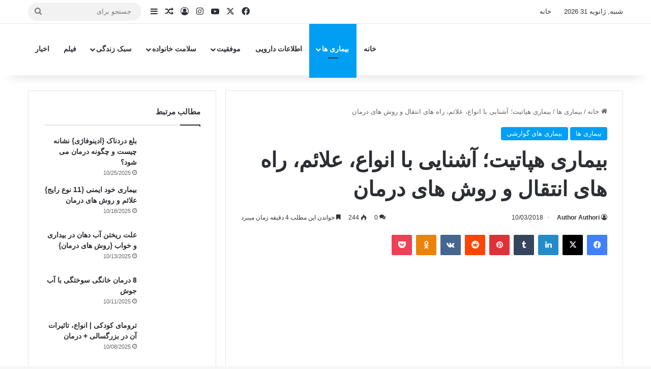

--- FILE ---
content_type: text/html; charset=UTF-8
request_url: https://bichashk.com/blog/hepatitis/
body_size: 46024
content:
<!DOCTYPE html>
<html dir="rtl" lang="fa-IR" class="" data-skin="light">
<head><script>if(navigator.userAgent.match(/MSIE|Internet Explorer/i)||navigator.userAgent.match(/Trident\/7\..*?rv:11/i)){var href=document.location.href;if(!href.match(/[?&]nowprocket/)){if(href.indexOf("?")==-1){if(href.indexOf("#")==-1){document.location.href=href+"?nowprocket=1"}else{document.location.href=href.replace("#","?nowprocket=1#")}}else{if(href.indexOf("#")==-1){document.location.href=href+"&nowprocket=1"}else{document.location.href=href.replace("#","&nowprocket=1#")}}}}</script><script>class RocketLazyLoadScripts{constructor(e){this.triggerEvents=e,this.eventOptions={passive:!0},this.userEventListener=this.triggerListener.bind(this),this.delayedScripts={normal:[],async:[],defer:[]},this.allJQueries=[]}_addUserInteractionListener(e){this.triggerEvents.forEach((t=>window.addEventListener(t,e.userEventListener,e.eventOptions)))}_removeUserInteractionListener(e){this.triggerEvents.forEach((t=>window.removeEventListener(t,e.userEventListener,e.eventOptions)))}triggerListener(){this._removeUserInteractionListener(this),this._loadEverythingNow()}async _loadEverythingNow(){this._delayEventListeners(),this._delayJQueryReady(this),this._handleDocumentWrite(),this._registerAllDelayedScripts(),this._preloadAllScripts(),await this._loadScriptsFromList(this.delayedScripts.normal),await this._loadScriptsFromList(this.delayedScripts.defer),await this._loadScriptsFromList(this.delayedScripts.async),await this._triggerDOMContentLoaded(),await this._triggerWindowLoad(),window.dispatchEvent(new Event("rocket-allScriptsLoaded"))}_registerAllDelayedScripts(){document.querySelectorAll("script[type=rocketlazyloadscript]").forEach((e=>{e.hasAttribute("src")?e.hasAttribute("async")&&!1!==e.async?this.delayedScripts.async.push(e):e.hasAttribute("defer")&&!1!==e.defer||"module"===e.getAttribute("data-rocket-type")?this.delayedScripts.defer.push(e):this.delayedScripts.normal.push(e):this.delayedScripts.normal.push(e)}))}async _transformScript(e){return await this._requestAnimFrame(),new Promise((t=>{const n=document.createElement("script");let i;[...e.attributes].forEach((e=>{let t=e.nodeName;"type"!==t&&("data-rocket-type"===t&&(t="type",i=e.nodeValue),n.setAttribute(t,e.nodeValue))})),e.hasAttribute("src")&&this._isValidScriptType(i)?(n.addEventListener("load",t),n.addEventListener("error",t)):(n.text=e.text,t()),e.parentNode.replaceChild(n,e)}))}_isValidScriptType(e){return!e||""===e||"string"==typeof e&&["text/javascript","text/x-javascript","text/ecmascript","text/jscript","application/javascript","application/x-javascript","application/ecmascript","application/jscript","module"].includes(e.toLowerCase())}async _loadScriptsFromList(e){const t=e.shift();return t?(await this._transformScript(t),this._loadScriptsFromList(e)):Promise.resolve()}_preloadAllScripts(){var e=document.createDocumentFragment();[...this.delayedScripts.normal,...this.delayedScripts.defer,...this.delayedScripts.async].forEach((t=>{const n=t.getAttribute("src");if(n){const t=document.createElement("link");t.href=n,t.rel="preload",t.as="script",e.appendChild(t)}})),document.head.appendChild(e)}_delayEventListeners(){let e={};function t(t,n){!function(t){function n(n){return e[t].eventsToRewrite.indexOf(n)>=0?"rocket-"+n:n}e[t]||(e[t]={originalFunctions:{add:t.addEventListener,remove:t.removeEventListener},eventsToRewrite:[]},t.addEventListener=function(){arguments[0]=n(arguments[0]),e[t].originalFunctions.add.apply(t,arguments)},t.removeEventListener=function(){arguments[0]=n(arguments[0]),e[t].originalFunctions.remove.apply(t,arguments)})}(t),e[t].eventsToRewrite.push(n)}function n(e,t){const n=e[t];Object.defineProperty(e,t,{get:n||function(){},set:n=>{e["rocket"+t]=n}})}t(document,"DOMContentLoaded"),t(window,"DOMContentLoaded"),t(window,"load"),t(window,"pageshow"),t(document,"readystatechange"),n(document,"onreadystatechange"),n(window,"onload"),n(window,"onpageshow")}_delayJQueryReady(e){let t=window.jQuery;Object.defineProperty(window,"jQuery",{get:()=>t,set(n){if(n&&n.fn&&!e.allJQueries.includes(n)){n.fn.ready=n.fn.init.prototype.ready=function(t){e.domReadyFired?t.bind(document)(n):document.addEventListener("rocket-DOMContentLoaded",(()=>t.bind(document)(n)))};const t=n.fn.on;n.fn.on=n.fn.init.prototype.on=function(){if(this[0]===window){function e(e){return e.split(" ").map((e=>"load"===e||0===e.indexOf("load.")?"rocket-jquery-load":e)).join(" ")}"string"==typeof arguments[0]||arguments[0]instanceof String?arguments[0]=e(arguments[0]):"object"==typeof arguments[0]&&Object.keys(arguments[0]).forEach((t=>{delete Object.assign(arguments[0],{[e(t)]:arguments[0][t]})[t]}))}return t.apply(this,arguments),this},e.allJQueries.push(n)}t=n}})}async _triggerDOMContentLoaded(){this.domReadyFired=!0,await this._requestAnimFrame(),document.dispatchEvent(new Event("rocket-DOMContentLoaded")),await this._requestAnimFrame(),window.dispatchEvent(new Event("rocket-DOMContentLoaded")),await this._requestAnimFrame(),document.dispatchEvent(new Event("rocket-readystatechange")),await this._requestAnimFrame(),document.rocketonreadystatechange&&document.rocketonreadystatechange()}async _triggerWindowLoad(){await this._requestAnimFrame(),window.dispatchEvent(new Event("rocket-load")),await this._requestAnimFrame(),window.rocketonload&&window.rocketonload(),await this._requestAnimFrame(),this.allJQueries.forEach((e=>e(window).trigger("rocket-jquery-load"))),window.dispatchEvent(new Event("rocket-pageshow")),await this._requestAnimFrame(),window.rocketonpageshow&&window.rocketonpageshow()}_handleDocumentWrite(){const e=new Map;document.write=document.writeln=function(t){const n=document.currentScript,i=document.createRange(),r=n.parentElement;let a=e.get(n);void 0===a&&(a=n.nextSibling,e.set(n,a));const o=document.createDocumentFragment();i.setStart(o,0),o.appendChild(i.createContextualFragment(t)),r.insertBefore(o,a)}}async _requestAnimFrame(){return new Promise((e=>requestAnimationFrame(e)))}static run(){const e=new RocketLazyLoadScripts(["keydown","mouseover","touchmove","touchstart","touchend","touchcancel","touchforcechange","wheel"]);e._addUserInteractionListener(e)}}RocketLazyLoadScripts.run();
</script>
	<meta charset="UTF-8" />
	<link rel="profile" href="https://gmpg.org/xfn/11" />
	<meta name='robots' content='index, follow, max-image-preview:large, max-snippet:-1, max-video-preview:-1' />

	<!-- This site is optimized with the Yoast SEO Premium plugin v21.5 (Yoast SEO v21.5) - https://yoast.com/wordpress/plugins/seo/ -->
	<title>بیماری هپاتیت؛ آشنایی با انواع، علائم، راه های انتقال و روش های درمان | بیچشک</title><style id="rocket-critical-css">ul{box-sizing:border-box}:root{--wp--preset--font-size--normal:16px;--wp--preset--font-size--huge:42px}.screen-reader-text{clip:rect(1px,1px,1px,1px);word-wrap:normal!important;border:0;-webkit-clip-path:inset(50%);clip-path:inset(50%);height:1px;margin:-1px;overflow:hidden;padding:0;position:absolute;width:1px}:root{--brand-color:#0669ff;--dark-brand-color:#0051cc;--bright-color:#FFF;--base-color:#2c2f34}html{-ms-touch-action:manipulation;touch-action:manipulation;-webkit-text-size-adjust:100%;-ms-text-size-adjust:100%}article,aside,figure,header,nav{display:block}a{background-color:transparent}img{border-style:none}figure{margin:1em 0}button,input,textarea{font:inherit}button,input{overflow:visible}button,input,textarea{margin:0}button{text-transform:none}button,[type="submit"]{-webkit-appearance:button}button::-moz-focus-inner,input::-moz-focus-inner{border:0;padding:0}button:-moz-focusring,input:-moz-focusring{outline:1px dotted ButtonText}textarea{overflow:auto}[type="checkbox"]{box-sizing:border-box;padding:0}[type="search"]{-webkit-appearance:textfield}[type="search"]::-webkit-search-cancel-button,[type="search"]::-webkit-search-decoration{-webkit-appearance:none}*{padding:0;margin:0;list-style:none;border:0;outline:none;box-sizing:border-box}*:before,*:after{box-sizing:border-box}body{background:#F7F7F7;color:var(--base-color);font-family:-apple-system,BlinkMacSystemFont,"Segoe UI",Roboto,Oxygen,Oxygen-Sans,Ubuntu,Cantarell,"Helvetica Neue","Open Sans",Arial,sans-serif;font-size:13px;line-height:21px}h1,.the-subtitle{line-height:1.4;font-weight:600}h1{font-size:41px;font-weight:700}.the-subtitle{font-size:17px}a{color:var(--base-color);text-decoration:none}img{max-width:100%;height:auto}p{line-height:1.7}.screen-reader-text{clip:rect(1px,1px,1px,1px);position:absolute!important;height:1px;width:1px;overflow:hidden}@media (max-width:768px){.hide_share_post_top .share-buttons-top{display:none!important}}.tie-icon:before,[class^="tie-icon-"],[class*=" tie-icon-"]{font-family:'tiefonticon'!important;speak:never;font-style:normal;font-weight:normal;font-variant:normal;text-transform:none;line-height:1;-webkit-font-smoothing:antialiased;-moz-osx-font-smoothing:grayscale;display:inline-block}.tie-popup{display:none}.container{margin-right:auto;margin-left:auto;padding-left:15px;padding-right:15px}.container:after{content:"";display:table;clear:both}@media (min-width:768px){.container{width:100%}}@media (min-width:1200px){.container{max-width:1200px}}.tie-row{margin-left:-15px;margin-right:-15px}.tie-row:after{content:"";display:table;clear:both}.tie-col-md-4,.tie-col-md-8,.tie-col-xs-12{position:relative;min-height:1px;padding-left:15px;padding-right:15px}.tie-col-xs-12{float:left}.tie-col-xs-12{width:100%}@media (min-width:992px){.tie-col-md-4,.tie-col-md-8{float:left}.tie-col-md-4{width:33.33333%}.tie-col-md-8{width:66.66667%}}.tie-alignleft{float:left}.tie-alignright{float:right}.fullwidth{width:100%!important}.clearfix:before,.clearfix:after{content:"\0020";display:block;height:0;overflow:hidden}.clearfix:after{clear:both}.tie-container,#tie-wrapper{height:100%;min-height:650px}.tie-container{position:relative;overflow:hidden}#tie-wrapper{background:#fff;position:relative;z-index:108;height:100%;margin:0 auto}.container-wrapper{background:#ffffff;border:1px solid rgba(0,0,0,0.1);border-radius:2px;padding:30px}#content{margin-top:30px}@media (max-width:991px){#content{margin-top:15px}}.site-content{-ms-word-wrap:break-word;word-wrap:break-word}.theme-header{background:#fff;position:relative;z-index:999}.theme-header:after{content:"";display:table;clear:both}.theme-header.has-shadow{box-shadow:rgba(0,0,0,0.1) 0px 25px 20px -20px}#menu-components-wrap{display:-webkit-flex;display:-ms-flexbox;display:flex;-webkit-justify-content:space-between;-ms-flex-pack:justify;justify-content:space-between;width:100%;-webkit-flex-wrap:wrap;-ms-flex-wrap:wrap;flex-wrap:wrap}#logo{margin-top:40px;margin-bottom:40px;display:block;float:left}#logo img{vertical-align:middle}#logo a{display:inline-block}@media (max-width:991px){#theme-header.has-normal-width-logo #logo{margin:14px 0!important;text-align:left;line-height:1}#theme-header.has-normal-width-logo #logo img{width:auto;height:auto;max-width:190px}}@media (max-width:479px){#theme-header.has-normal-width-logo #logo img{max-width:160px;max-height:60px!important}}@media (max-width:991px){#theme-header.mobile-header-default.header-layout-1 .header-layout-1-logo{-webkit-flex-grow:10;-ms-flex-positive:10;flex-grow:10}}.components{display:-webkit-flex;display:-ms-flexbox;display:flex;-webkit-align-items:center;-ms-flex-align:center;align-items:center;-webkit-justify-content:end;-ms-flex-pack:end;justify-content:end}.components>li{position:relative}.components>li.social-icons-item{margin:0}.components>li>a{display:block;position:relative;width:30px;text-align:center;font-size:16px;white-space:nowrap}.components .search-bar form{width:auto;background:rgba(255,255,255,0.1);line-height:36px;border-radius:50px;position:relative}.top-nav-light .top-nav .components .search-bar form{background:rgba(0,0,0,0.05)}.components #search-input{border:0;width:100%;background:transparent;padding:0 35px 0 20px;border-radius:0;font-size:inherit}.components #search-submit{position:absolute;right:0;top:0;width:40px;line-height:inherit;color:#777777;background:transparent;font-size:15px;padding:0;border:none}.header-layout-1 #menu-components-wrap{display:-webkit-flex;display:-ms-flexbox;display:flex;-webkit-justify-content:flex-end;-ms-flex-pack:end;justify-content:flex-end}.header-layout-1 .main-menu-wrapper{display:table;width:100%}.header-layout-1 #logo{line-height:1;float:left;margin-top:20px;margin-bottom:20px}.header-layout-1 .header-layout-1-logo{display:table-cell;vertical-align:middle;float:none}@media (max-width:991px){.header-layout-1 .main-menu-wrapper{border-width:0;display:-webkit-flex;display:-ms-flexbox;display:flex;-webkit-flex-flow:row nowrap;-ms-flex-flow:row nowrap;flex-flow:row nowrap;-webkit-align-items:center;-ms-flex-align:center;align-items:center;-webkit-justify-content:space-between;-ms-flex-pack:justify;justify-content:space-between}}.mobile-header-components{display:none;z-index:10;height:30px;line-height:30px;-webkit-flex-wrap:nowrap;-ms-flex-wrap:nowrap;flex-wrap:nowrap;-webkit-flex:1 1 0%;-ms-flex:1 1 0%;flex:1 1 0%}.mobile-header-components .components{float:none;display:-webkit-flex!important;display:-ms-flexbox!important;display:flex!important;-webkit-justify-content:stretch;-ms-flex-pack:stretch;justify-content:stretch}.mobile-header-components .components li.custom-menu-link{display:inline-block;float:none}.mobile-header-components .components li.custom-menu-link>a{width:20px;padding-bottom:15px}.mobile-header-components [class^="tie-icon-"]{font-size:18px;width:20px;height:20px;vertical-align:middle}.mobile-header-components .tie-mobile-menu-icon{font-size:20px}.mobile-header-components .nav-icon{display:inline-block;width:20px;height:2px;background-color:var(--base-color);position:relative;top:-4px}.mobile-header-components .nav-icon:before,.mobile-header-components .nav-icon:after{position:absolute;right:0;background-color:var(--base-color);content:'';display:block;width:100%;height:100%;-webkit-transform:translateZ(0);transform:translateZ(0);-webkit-backface-visibility:hidden;backface-visibility:hidden}.mobile-header-components .nav-icon:before{-webkit-transform:translateY(-7px);-ms-transform:translateY(-7px);transform:translateY(-7px)}.mobile-header-components .nav-icon:after{-webkit-transform:translateY(7px);-ms-transform:translateY(7px);transform:translateY(7px)}#mobile-header-components-area_1 .components li.custom-menu-link>a{margin-right:15px}#mobile-header-components-area_2 .components{-webkit-flex-direction:row-reverse;-ms-flex-direction:row-reverse;flex-direction:row-reverse}#mobile-header-components-area_2 .components li.custom-menu-link>a{margin-left:15px}@media (max-width:991px){#tie-body #mobile-container,.mobile-header-components{display:block}#slide-sidebar-widgets{display:none}}.top-nav{background-color:#ffffff;position:relative;z-index:10;line-height:40px;border:1px solid rgba(0,0,0,0.1);border-width:1px 0;color:var(--base-color);clear:both}.main-nav-below.top-nav-above .top-nav{border-top-width:0}.top-nav a:not(.button):not(:hover){color:var(--base-color)}.top-nav .search-bar{margin-top:3px;margin-bottom:3px;line-height:34px}.topbar-wrapper{display:-webkit-flex;display:-ms-flexbox;display:flex;min-height:40px}.top-nav .tie-alignleft,.top-nav .tie-alignright{-webkit-flex-grow:1;-ms-flex-positive:1;flex-grow:1;position:relative}.topbar-today-date{float:left;padding-right:15px;-webkit-flex-shrink:0;-ms-flex-negative:0;flex-shrink:0}.top-menu .menu a{padding:0 10px}.top-menu .menu li{position:relative}@media (max-width:991px){.top-nav:not(.has-breaking-news),.topbar-today-date,.top-menu,.theme-header .components{display:none}}.main-nav-wrapper{position:relative;z-index:4}.main-nav{background-color:var(--main-nav-background);color:var(--main-nav-primary-color);position:relative;border:1px solid var(--main-nav-main-border-color);border-width:1px 0}.main-menu-wrapper{position:relative}@media (min-width:992px){.header-menu .menu{display:-webkit-flex;display:-ms-flexbox;display:flex}.header-menu .menu a{display:block;position:relative}.header-menu .menu>li>a{white-space:nowrap}.header-menu .menu .sub-menu a{padding:8px 10px}.header-menu .menu ul:not(.sub-menu-columns):not(.sub-menu-columns-item):not(.sub-list):not(.mega-cat-sub-categories):not(.slider-arrow-nav){box-shadow:0 2px 5px rgba(0,0,0,0.1)}.header-menu .menu ul li{position:relative}.header-menu .menu ul a{border-width:0 0 1px}#main-nav{z-index:9;line-height:60px}.main-menu .menu>li>a{padding:0 14px;font-size:14px;font-weight:700}.main-menu .menu>li>.menu-sub-content{border-top:2px solid var(--main-nav-primary-color)}.main-menu .menu ul{line-height:20px;z-index:1}.main-menu .menu-sub-content{background:var(--main-nav-background);display:none;padding:15px;width:230px;position:absolute;box-shadow:0 3px 4px rgba(0,0,0,0.2)}.main-menu .menu-sub-content a{width:200px}.main-nav .menu a,.main-nav .components li a{color:var(--main-nav-text-color)}.main-nav-light{--main-nav-background:#FFFFFF;--main-nav-secondry-background:rgba(0,0,0,0.03);--main-nav-primary-color:var(--brand-color);--main-nav-contrast-primary-color:var(--bright-color);--main-nav-text-color:var(--base-color);--main-nav-secondry-text-color:rgba(0,0,0,0.5);--main-nav-main-border-color:rgba(0,0,0,0.1);--main-nav-secondry-border-color:rgba(0,0,0,0.08)}}@media (min-width:992px){header .menu-item-has-children>a:before,.mega-menu>a:before{content:'';position:absolute;right:10px;top:50%;bottom:auto;-webkit-transform:translateY(-50%);-ms-transform:translateY(-50%);transform:translateY(-50%);font-family:'tiefonticon'!important;font-style:normal;font-weight:normal;font-variant:normal;text-transform:none;content:"\f079";font-size:11px;line-height:1}.menu>.menu-item-has-children:not(.is-icon-only)>a,.menu .mega-menu:not(.is-icon-only)>a{padding-right:25px}}@media (min-width:992px){.header-layout-1.main-nav-below.top-nav-above .main-nav{margin-top:-1px;border-top-width:0}}.header-layout-1.has-shadow:not(.top-nav-below) .main-nav{border-bottom:0!important}@media only screen and (min-width:992px) and (max-width:1100px){.main-nav .menu>li:not(.is-icon-only)>a{padding-left:7px;padding-right:7px}.main-nav .menu>li:not(.is-icon-only)>a:before{display:none}}@media (max-width:991px){#tie-wrapper header#theme-header{box-shadow:none;background:transparent!important}.header-layout-1 .main-nav{border-width:0;box-shadow:0 3px 7px 0 rgba(0,0,0,0.1)}.header-layout-1 .main-nav{background-color:#ffffff}.header-layout-1 #menu-components-wrap{display:none}.main-menu-wrapper .main-menu-wrap{width:100%}}@media (max-width:767px){.magazine1:not(.has-builder):not(.error404) .main-content,.magazine1:not(.has-builder):not(.error404) .sidebar{padding-left:0;padding-right:0}}textarea,input{border:1px solid rgba(0,0,0,0.1);color:var(--base-color);font-size:13px;outline:none;padding:10px 12px;line-height:23px;border-radius:2px;max-width:100%;background-color:transparent}textarea,input:not([type="checkbox"]):not([type="radio"]){-webkit-appearance:none;-moz-appearance:none;appearance:none;outline:none}textarea{width:100%}@media (max-width:767px){input:not([type="submit"]),textarea{font-size:16px!important}}.button,[type="submit"]{width:auto;position:relative;background-color:var(--tie-buttons-color, var(--brand-color));color:var(--tie-buttons-text, var(--bright-color));border-radius:var(--tie-buttons-radius, 2px);border:var(--tie-buttons-border-width, 0) solid var(--tie-buttons-border-color, var(--brand-color));padding:10px 25px;margin:0;font-weight:600;font-size:14px;display:inline-block;text-align:center;line-height:21px;text-decoration:none;vertical-align:middle;-webkit-appearance:none;-moz-appearance:none;appearance:none}@media (min-width:992px){.sidebar-left .main-content{float:right;padding-left:5px}.sidebar-left .sidebar{float:left}.sidebar-left.magazine1 .main-content{padding-left:3px}}.post-thumb{position:relative;height:100%;display:block;-webkit-backface-visibility:hidden;backface-visibility:hidden;-webkit-transform:rotate(0);-ms-transform:rotate(0);transform:rotate(0)}.post-thumb img{width:100%;display:block}.post-thumb .post-cat-wrap{position:absolute;bottom:10px;margin:0;right:10px}.post-meta{margin:10px 0 8px;font-size:12px;overflow:hidden}.post-meta,.post-meta a:not(:hover){color:#666}.post-meta .meta-item{margin-right:8px;display:inline-block}.post-meta .meta-item.tie-icon:before{padding-right:3px}.post-meta .meta-item.date:before{content:"\f017"}.post-meta .meta-item.meta-comment:before{content:"\f086"}.post-meta .no-avatars .author-name:before{content:"\f007";padding-right:3px}.post-meta .tie-alignright .meta-item:last-child{margin:0!important}@media (max-width:767px){.entry-header .post-meta>span,.entry-header .post-meta>div,.main-content .post-meta>span,.main-content .post-meta>div{float:left}}.warm{color:#f47512}.post-cat-wrap{position:relative;z-index:3;margin-bottom:5px;font-weight:normal;font-family:inherit!important;line-height:0;display:block}.post-cat{display:inline-block;background:var(--brand-color);color:var(--bright-color);padding:0 11px;font-size:13px;line-height:2em;margin-right:4px;position:relative;white-space:nowrap;word-wrap:normal;letter-spacing:0;border-radius:4px}.post-cat:first-child:last-child{margin:0}#breadcrumb{margin:50px 0 0}#breadcrumb,#breadcrumb a:not(:hover){color:#666}#breadcrumb .delimiter{margin:0 3px;font-style:normal}.entry-header-outer #breadcrumb{margin:0 0 20px;padding:0}@media (max-width:767px){.single-post #breadcrumb .current,.single-post #breadcrumb em:last-of-type{display:none}}.social-icons-item{float:right;margin-left:6px;position:relative}.social-icons-item .social-link span{color:var(--base-color);line-height:unset}.social-icons-widget .social-icons-item .social-link{width:24px;height:24px;line-height:24px;padding:0;display:block;text-align:center;border-radius:2px}.top-nav .components>li.social-icons-item .social-link:not(:hover) span{color:var(--base-color)}.social-icons-item .facebook-social-icon{background-color:#4080FF!important}.social-icons-item .facebook-social-icon span{color:#4080FF}.social-icons-item .twitter-social-icon{background-color:#000!important}.social-icons-item .twitter-social-icon span{color:#000}.social-icons-item .instagram-social-icon{background-color:#c13584!important}.social-icons-item .instagram-social-icon span{color:#c13584}.social-icons-item .youtube-social-icon{background-color:#ef4e41!important}.social-icons-item .youtube-social-icon span{color:#ef4e41}ul:not(.solid-social-icons) .social-icons-item a:not(:hover){background-color:transparent!important}.solid-social-icons .social-link{background-color:var(--base-color)}.dark-skin .solid-social-icons .social-link{background-color:#27292d;border-color:#27292d}.solid-social-icons .social-link span{color:#ffffff!important}.theme-notice{background:#fff6ac;padding:10px;color:#000000!important;display:block;clear:both}.entry-header{padding:30px 30px 0;margin-bottom:20px}@media (max-width:991px){.entry-header{padding:20px 20px 0}}@media (max-width:767px){.container-wrapper{padding:20px 15px}}.block-head-1 .the-global-title{position:relative;font-size:17px;padding:0 0 15px;border-bottom:2px solid rgba(0,0,0,0.1);margin-bottom:20px}.block-head-1 .the-global-title:after{content:"";background:#2c2f34;width:40px;height:2px;position:absolute;bottom:-2px;left:0}.block-head-1 .the-global-title:before{content:"";width:0;height:0;position:absolute;bottom:-5px;left:0;border-left:0;border-right:5px solid transparent;border-top:5px solid #2c2f34}.side-aside{position:fixed;top:0;z-index:111;visibility:hidden;width:350px;max-width:100%;height:100%;background:#FFFFFF;background-repeat:no-repeat;background-position:center top;background-size:cover;overflow-y:auto}@media (min-width:992px){.side-aside{right:0;-webkit-transform:translate(350px,0);-ms-transform:translate(350px,0);transform:translate(350px,0)}}.dark-skin{--lazyload-loading-color:#161717}.dark-skin{background-color:var(--tie-dark-skin-bg-main, #1f2024);color:#ffffff}.dark-skin input:not([type="submit"]){color:#ccc}.dark-skin a:not(:hover){color:#ffffff}.dark-skin input:not([type=submit]){border-color:rgba(255,255,255,0.1)}.sidebar .container-wrapper{margin-bottom:30px}@media (max-width:991px){.sidebar .container-wrapper{margin-bottom:15px}}@media (max-width:991px){.has-sidebar .sidebar{margin-top:15px}}.widget-title{position:relative}.widget-title .the-subtitle{font-size:15px;min-height:15px}.widget-title-icon{position:absolute;right:0;top:1px;color:#b9bec3;font-size:15px}.widget-title-icon:before{content:"\f08d"}.post-widget-body{padding-left:125px}.post-widget-body .post-title{font-size:14px;line-height:1.4;margin-bottom:5px}.post-widget-thumbnail{float:left;margin-right:15px;position:relative}.post-widget-thumbnail img.tie-small-image{width:110px}.widget li{padding:6px 0}.widget li:first-child{padding-top:0}.widget li:last-child{padding-bottom:0;border-bottom:0}.widget li:after{clear:both;display:table;content:""}.widget .post-meta{margin:2px 0 0;font-size:11px;line-height:17px}.posts-list-big-first .posts-list-items li:first-child{padding-bottom:20px}.posts-list-big-first li:first-child .post-widget-thumbnail{width:100%;margin-right:0;margin-bottom:10px}.posts-list-big-first li:first-child .post-widget-thumbnail a{min-height:40px}.posts-list-big-first li:first-child .post-widget-body{padding-left:0}.posts-list-big-first li:first-child .post-title{font-size:18px}@media (max-width:991px){.posts-list-big-first .posts-list-items{overflow:hidden}.posts-list-big-first li{width:48%;float:left}.posts-list-big-first li:nth-child(2n+1){clear:both}}@media (max-width:670px){.posts-list-big-first li{width:100%}}form.search-form{overflow:auto;position:relative;width:100%;margin-top:10px}.search-field{float:left;width:73%;padding:8px 15px}.search-submit[type="submit"]{float:right;padding:10px 5px;margin-left:2%;width:25%}.login-widget .widget-title-icon:before{content:"\f023"}.login-widget form input[type="text"],.login-widget form input[type="password"]{width:100%;float:none;margin-bottom:15px}.login-widget .pass-container{position:relative}.login-widget .pass-container input[type="password"]{padding-right:70px}.login-widget .forget-text{position:absolute;right:15px;line-height:45px;top:0;font-size:12px}.login-widget .forget-text:not(:hover){color:#666}.login-widget .rememberme{display:block;margin-bottom:15px}li.widget-post-list{padding:7px 0;position:relative}.social-statistics-widget ul{overflow:hidden}.two-cols{margin-left:-5px;margin-right:-5px}@media only screen and (min-width:768px) and (max-width:991px){.two-cols.white-bg{margin-left:-5px;margin-right:-5px}}.social-icons-widget ul{margin:0 -3px}.social-icons-widget .social-icons-item{float:left;margin:3px;border-bottom:0;padding:0}.social-icons-widget .social-icons-item .social-link{width:40px;height:40px;line-height:40px;font-size:18px}@media (max-width:479px){.social-icons-widget .social-icons-item{float:none;display:inline-block}}.widget-posts-list-container{position:relative}@media (min-width:992px){.mega-menu .mega-menu-block{left:0;width:100%;padding:30px}.mega-menu .mega-menu-block a{width:auto}.sub-menu-columns{margin:0 -15px;display:-webkit-flex;display:-ms-flexbox;display:flex;-webkit-flex-direction:row;-ms-flex-direction:row;flex-direction:row;-webkit-flex-wrap:wrap;-ms-flex-wrap:wrap;flex-wrap:wrap}.mega-links .mega-menu-block{padding-bottom:15px}.main-menu .mega-links-head{width:100%;font-weight:600;background:transparent!important;border-bottom:2px solid var(--main-nav-secondry-border-color);border-top:0;line-height:40px;font-size:14px;margin-bottom:10px}.main-menu .mega-links-head:before{display:none}.main-menu .mega-links-head:after{display:block;content:"";width:50px;height:2px;background:var(--main-nav-primary-color);position:absolute;bottom:-2px;left:0}li.mega-link-column{margin-bottom:10px;padding:0 15px;-webkit-flex-basis:50%;-ms-flex-preferred-size:50%;flex-basis:50%}.mega-links-4col .mega-link-column{-webkit-flex-basis:calc(100%/4);-ms-flex-preferred-size:calc(100%/4);flex-basis:calc(100%/4)}}#mobile-container{display:none;padding:10px 30px 30px}#mobile-menu{margin-bottom:20px;position:relative;padding-top:15px}#mobile-social-icons{margin-bottom:15px}#mobile-social-icons ul{text-align:center;overflow:hidden}#mobile-social-icons ul .social-icons-item{float:none;display:inline-block}#mobile-social-icons .social-icons-item{margin:0}#mobile-social-icons .social-icons-item .social-link{background:transparent;border:none}#mobile-search .search-form{overflow:hidden;position:relative}#mobile-search .search-form:after{position:absolute;content:"\f002";font-family:'tiefonticon';top:4px;right:10px;line-height:30px;width:30px;font-size:16px;border-radius:50%;text-align:center;color:#fff}#mobile-search .search-field{background-color:rgba(0,0,0,0.05);border-color:rgba(255,255,255,0.1);color:#ffffff;width:100%;border-radius:50px;padding:7px 45px 7px 20px}#mobile-search .search-submit{background:transparent;font-size:0;width:35px;height:38px;position:absolute;top:0;right:5px;z-index:1}#mobile-search input::-webkit-input-placeholder{color:rgba(255,255,255,0.6)}#mobile-search input::-moz-placeholder{color:rgba(255,255,255,0.6)}#mobile-search input:-moz-placeholder{color:rgba(255,255,255,0.6)}#mobile-search input:-ms-input-placeholder{color:rgba(255,255,255,0.6)}#tie-wrapper:after{position:absolute;z-index:1000;top:-10%;left:-50%;width:0;height:0;background:rgba(0,0,0,0.2);content:'';opacity:0}@media (max-width:991px){.side-aside.appear-from-left{left:0;-webkit-transform:translate(-100%,0);-ms-transform:translate(-100%,0);transform:translate(-100%,0)}.side-aside.is-fullwidth{width:100%}}.is-desktop .side-aside .has-custom-scroll{padding:50px 0 0}.side-aside:after{position:absolute;top:0;left:0;width:100%;height:100%;background:rgba(0,0,0,0.2);content:'';opacity:1}a.remove{position:absolute;top:0;right:0;display:block;speak:never;-webkit-font-smoothing:antialiased;-moz-osx-font-smoothing:grayscale;width:20px;height:20px;display:block;line-height:20px;text-align:center;font-size:15px}a.remove:before{content:"\e117";font-family:'tiefonticon';color:#e74c3c}a.remove.big-btn{width:25px;height:25px;line-height:25px;font-size:22px}a.remove.light-btn:not(:hover):before{color:#ffffff}.side-aside a.remove{z-index:1;top:15px;left:50%;right:auto;-webkit-transform:translateX(-50%);-ms-transform:translateX(-50%);transform:translateX(-50%)}.side-aside a.remove:not(:hover):before{color:#111}.side-aside.dark-skin a.remove:not(:hover):before{color:#ffffff}.tie-popup a.remove{-webkit-transform:scale(0.2);-ms-transform:scale(0.2);transform:scale(0.2);opacity:0;top:15px;right:15px;z-index:1}.theiaStickySidebar:after{content:"";display:table;clear:both}.side-aside,.has-custom-scroll{overflow-x:hidden;scrollbar-width:thin}.side-aside::-webkit-scrollbar,.has-custom-scroll::-webkit-scrollbar{width:5px}.side-aside::-webkit-scrollbar-track,.has-custom-scroll::-webkit-scrollbar-track{background:transparent}.side-aside::-webkit-scrollbar-thumb,.has-custom-scroll::-webkit-scrollbar-thumb{border-radius:20px;background:rgba(0,0,0,0.2)}.dark-skin .has-custom-scroll::-webkit-scrollbar-thumb{background:#000}.tie-popup{position:fixed;z-index:99999;left:0;top:0;height:100%;width:100%;background-color:rgba(0,0,0,0.5);display:none;-webkit-perspective:600px;perspective:600px}.tie-popup-container{position:relative;z-index:100;width:90%;max-width:420px;margin:10em auto 0;border-radius:2px;box-shadow:0 0 20px rgba(0,0,0,0.2);will-change:transform,opacity;-webkit-transform:scale(0.5);-ms-transform:scale(0.5);transform:scale(0.5);opacity:0}.tie-popup-container .login-submit{padding-top:15px;padding-bottom:15px}.tie-popup-container .container-wrapper{padding:60px;background-color:#fff!important;border-radius:5px}@media (max-width:479px){.tie-popup-container .container-wrapper{padding:30px}}.pop-up-live-search{will-change:transform,opacity;-webkit-transform:scale(0.7);-ms-transform:scale(0.7);transform:scale(0.7);opacity:0}.tie-popup-search-wrap::-webkit-input-placeholder{color:#ffffff}.tie-popup-search-wrap::-moz-placeholder{color:#ffffff}.tie-popup-search-wrap:-moz-placeholder{color:#ffffff}.tie-popup-search-wrap:-ms-input-placeholder{color:#ffffff}.tie-popup-search-wrap form{position:relative;height:80px;margin-bottom:20px}.popup-search-wrap-inner{position:relative;padding:80px 15px 0;margin:0 auto;max-width:800px}input.tie-popup-search-input{width:100%;height:80px;line-height:80px;background:rgba(0,0,0,0.7)!important;font-weight:500;font-size:22px;border:0;padding-right:80px;padding-left:30px;color:#ffffff;border-radius:5px}button.tie-popup-search-submit{font-size:28px;color:#666;position:absolute;right:5px;top:15px;background:transparent!important}#tie-popup-search-mobile .popup-search-wrap-inner{padding-top:50px}#tie-popup-search-mobile input.tie-popup-search-input{height:50px;line-height:1;padding-left:20px;padding-right:50px}#tie-popup-search-mobile button.tie-popup-search-submit{font-size:16px;top:9px;right:0}@font-face{font-family:'tiefonticon';src:url(https://bichashk.com/wp-content/themes/jannah/assets/fonts/tielabs-fonticon/tielabs-fonticon.ttf?ciufdj) format("truetype"),url(https://bichashk.com/wp-content/themes/jannah/assets/fonts/tielabs-fonticon/tielabs-fonticon.woff?ciufdj) format("woff"),url(https://bichashk.com/wp-content/themes/jannah/assets/fonts/tielabs-fonticon/tielabs-fonticon.svg?ciufdj#tielabs-fonticon) format("svg");font-weight:normal;font-style:normal;font-display:swap}.tie-icon-facebook:before{content:"\f09a"}.tie-icon-search:before{content:"\f002"}.tie-icon-author:before{content:"\f007"}.tie-icon-home:before{content:"\f015"}.tie-icon-bookmark:before{content:"\f02e"}.tie-icon-random:before{content:"\f074"}.tie-icon-phone:before{content:"\f095"}.tie-icon-twitter:before{content:"\e90f"}.tie-icon-navicon:before{content:"\f0c9"}.tie-icon-pinterest:before{content:"\f0d2"}.tie-icon-linkedin:before{content:"\f0e1"}.tie-icon-youtube:before{content:"\f16a"}.tie-icon-instagram:before{content:"\f16d"}.tie-icon-tumblr:before{content:"\f173"}.tie-icon-vk:before{content:"\f189"}.tie-icon-reddit:before{content:"\f1a1"}.tie-icon-paper-plane:before{content:"\f1d8"}.tie-icon-whatsapp:before{content:"\f232"}.tie-icon-odnoklassniki:before{content:"\f263"}.tie-icon-get-pocket:before{content:"\f265"}.tie-icon-fire:before{content:"\e900"}.post-content.container-wrapper{padding:0}.entry-header{font-size:45px;line-height:1.2}@media (max-width:767px){.entry-header{font-size:28px}}.entry-header .entry-title{margin-bottom:15px}@media (max-width:767px){.entry-header .entry-title{font-size:28px}}.entry-header .post-cat{margin-bottom:6px}.entry-header .post-meta{overflow:inherit;font-size:12px;margin-top:5px;margin-bottom:0;line-height:24px}.entry-header .post-meta .meta-item{margin-right:12px}.entry-header .post-meta,.entry-header .post-meta a:not(:hover){color:#333333}.entry-header .post-meta .meta-author{margin:0}.entry-header .post-meta .meta-author a{font-weight:600}.entry-header .post-meta .author-meta+.date:before{content:"\2022";color:#ccc;margin:0 3px 0 5px;display:inline-block}.entry-header .post-meta .tie-alignright{display:inline}@media (max-width:767px){.entry-header .post-meta{margin-bottom:-8px}.entry-header .post-meta .tie-alignright{float:none}.entry-header .post-meta .meta-item,.entry-header .post-meta .tie-alignright .meta-item:last-child{margin-bottom:8px!important}.entry-header .post-meta>span,.entry-header .post-meta>div{float:initial!important}.entry-header .post-meta .meta-author a{font-weight:normal}}.post-layout-1 .entry-header-outer{padding:30px 30px 20px}@media (max-width:767px){.post-layout-1 .entry-header-outer{padding:20px}}.post-layout-1 .entry-header{padding:0;margin:0}.featured-area{position:relative;margin-bottom:30px;line-height:1}@media (max-width:767px){.featured-area{margin-bottom:20px}}.featured-area img{width:100%}.single-featured-image{position:relative;margin:0;line-height:0}.share-buttons{padding:18px 28px;line-height:0}@media (max-width:767px){.share-buttons{padding:15px}}@media (min-width:768px){.share-buttons-top{padding-bottom:0}}.entry-header-outer+.share-buttons-top{padding-top:0}.post-layout-1 .share-buttons-top{padding-bottom:18px}.share-buttons-mobile{position:fixed;bottom:0;z-index:999999;width:100%;background:transparent;border:0 none;padding:0}.share-buttons-mobile .share-links a{margin:0;border-radius:0;width:1%;display:table-cell;opacity:1!important}.share-buttons-mobile .share-links a .share-btn-icon{margin:0 auto;float:none}@media (min-width:768px){.share-buttons-mobile{display:none}}.mobile-share-buttons-spacer{height:40px}@media (min-width:768px){.mobile-share-buttons-spacer{display:none}}.share-links a{color:#ffffff}.share-links{overflow:hidden;position:relative}.share-links .share-btn-icon{font-size:15px}.share-links a{display:inline-block;margin:2px;height:40px;overflow:hidden;position:relative;border-radius:2px;width:40px}.share-links a,.share-links a:before{background-color:#444}.share-links a .share-btn-icon{width:40px;height:40px;float:left;display:block;text-align:center;line-height:40px}.share-links a.facebook-share-btn,.share-links a.facebook-share-btn:before{background:#4080FF}.share-links a.twitter-share-btn,.share-links a.twitter-share-btn:before{background:#000}.share-links a.linkedin-share-btn,.share-links a.linkedin-share-btn:before{background:#238cc8}.share-links a.pinterest-share-btn,.share-links a.pinterest-share-btn:before{background:#e13138}.share-links a.reddit-share-btn,.share-links a.reddit-share-btn:before{background:#ff4500}.share-links a.tumblr-share-btn,.share-links a.tumblr-share-btn:before{background:#35465c}.share-links a.vk-share-btn,.share-links a.vk-share-btn:before{background:#45668e}.share-links a.odnoklassniki-share-btn,.share-links a.odnoklassniki-share-btn:before{background:#ee8208}.share-links a.pocket-share-btn,.share-links a.pocket-share-btn:before{background:#ef4056}.share-links a.whatsapp-share-btn,.share-links a.whatsapp-share-btn:before{background:#43d854}.share-links a.telegram-share-btn,.share-links a.telegram-share-btn:before{background:#08c}.share-links a.viber-share-btn,.share-links a.viber-share-btn:before{background:#773ead}@media (min-width:768px){a.whatsapp-share-btn,a.telegram-share-btn,a.viber-share-btn{display:none!important}}#cancel-comment-reply-link{float:right;line-height:18px}#respond p{margin-bottom:10px}#respond p:last-of-type{margin-bottom:0}#respond label{line-height:30px;font-weight:bold}#respond label:after{content:"";display:table;clear:both}#respond textarea{vertical-align:top;resize:none}#reading-position-indicator{display:block;height:5px;position:fixed;bottom:0;left:0;background:var(--brand-color);box-shadow:0 0 10px rgba(0,136,255,0.7);width:0;z-index:9999;max-width:100%}#check-also-box{position:fixed;background-color:#ffffff;z-index:999;bottom:15px;right:-1px;-webkit-transform:translatex(100%);-ms-transform:translatex(100%);transform:translatex(100%);width:340px;padding:30px;border:1px solid rgba(0,0,0,0.1);border-radius:2px;border-top-right-radius:0;border-bottom-right-radius:0}#check-also-box.check-also-left{right:auto;left:-1px;-webkit-transform:translatex(-100%);-ms-transform:translatex(-100%);transform:translatex(-100%)}#check-also-box .has-first-big-post .post-widget-body{clear:both}#check-also-box .posts-list-big-first li{padding-bottom:0}#check-also-box .posts-list-big-first li .post-title{font-size:18px;line-height:1.3em}@media (max-width:991px){#check-also-box{display:none}}#post-extra-info{display:none}html{direction:rtl}.tie-col-xs-12{float:right}@media (min-width:992px){.tie-col-md-4,.tie-col-md-8{float:right}}.tie-alignleft{float:right}.tie-alignright{float:left}.post-cat{margin-right:0;margin-left:4px}.search-field{float:right}.search-submit[type="submit"]{float:left;margin-right:2%;margin-left:0}.post-meta .meta-item{margin-left:8px;margin-right:0}.post-meta .tie-icon:before{padding-left:3px;padding-right:0!important}@media (max-width:767px){.entry-header .post-meta>span,.entry-header .post-meta>div,.main-content .post-meta>span,.main-content .post-meta>div{float:right}}.tie-popup-search-wrap input[type="text"]{padding-right:20px;padding-left:80px}button.tie-popup-search-submit{left:25px;right:auto}a.remove{left:0;right:auto}.tie-popup a.remove{left:15px;right:auto}#tie-popup-search-mobile button.tie-popup-search-submit{right:auto;left:0}#tie-popup-search-mobile input.tie-popup-search-input{padding-right:20px;padding-left:50px}#logo,.header-layout-1 #logo{float:right}.header-layout-1 .main-menu{float:left}@media (min-width:992px){header .menu-item-has-children>a:before,.mega-menu>a:before{left:12px;right:auto}#theme-header .menu>li.menu-item-has-children:not(.is-icon-only)>a,#theme-header .main-menu li.mega-menu:not(.is-icon-only)>a{padding-left:25px;padding-right:15px}.main-menu,.top-menu,.header-menu .menu li{float:right}.components,.components>li{float:left}.main-menu ul li .mega-links-head:after{right:0;left:auto}.components .search-bar{margin-right:10px;margin-left:0}.components #search-input{padding:0 20px 0 35px}.components #search-submit{left:0;right:auto}.topbar-today-date{padding:0 0 0 15px}}@media (max-width:991px){#theme-header.has-normal-width-logo #logo{text-align:right}.mobile-header-components{left:15px;right:auto}.header-layout-1 .mobile-header-components{left:0;right:auto}}#mobile-header-components-area_1 .components{-webkit-flex-direction:row-reverse;-ms-flex-direction:row-reverse;flex-direction:row-reverse}#mobile-header-components-area_2 .components{-webkit-flex-direction:row;-ms-flex-direction:row;flex-direction:row}#mobile-search .search-form:after{left:10px;right:auto}#mobile-search .search-field{padding-left:45px;padding-right:20px}#mobile-search .search-submit{right:auto;left:5px}@media (max-width:991px){.header-layout-1 .main-menu-wrapper{-webkit-flex-direction:row-reverse;-ms-flex-direction:row-reverse;flex-direction:row-reverse}}.post-thumb .post-cat-wrap{left:10px;right:auto}#reading-position-indicator{right:0;left:auto}.entry-header .post-meta .meta-item{margin-right:0;margin-left:12px}.entry-header .post-meta .tie-alignright .meta-item{margin-right:0;margin-left:15px;white-space:nowrap}.meta-views>span{float:right;line-height:inherit;margin-left:3px}.share-links a .share-btn-icon{float:right}#cancel-comment-reply-link{float:left}.block-head-1 .the-global-title:after{right:0;left:auto}.block-head-1 .the-global-title:before{right:0;left:auto;border-left:5px solid transparent;border-right:0}.widget-title-icon{left:0;right:auto}.post-widget-body{padding-left:0;padding-right:125px}.post-widget-thumbnail{float:right;margin-left:15px;margin-right:0}.login-widget .pass-container input[type="password"]{padding-left:70px;padding-right:10px}.login-widget .forget-text{left:10px;right:auto}.posts-list-big-first li:first-child .post-widget-thumbnail{margin-left:0}.posts-list-big-first li:first-child .post-widget-body{padding-right:0}@media (max-width:991px){.posts-list-big-first li{float:right}.posts-list-big-first li:first-child{float:right;clear:left}}.social-icons-widget .social-icons-item{float:right}</style><link rel="preload" href="https://bichashk.com/wp-content/cache/min/1/b457ac206dee84ca312fd145b048e52f.css" data-rocket-async="style" as="style" onload="this.onload=null;this.rel='stylesheet'" media="all" data-minify="1" />
	<meta name="description" content="بیماری هپاتیت چیست و شامل چه نوع هایی می شود ؟ روش درمان هر یک از انواع این بیماری چیست ؟ هپاتیت ازچه طریقی به افراد منتقل می شود؟" />
	<link rel="canonical" href="https://bichashk.com/blog/hepatitis/" />
	<meta property="og:locale" content="fa_IR" />
	<meta property="og:type" content="article" />
	<meta property="og:title" content="بیماری هپاتیت؛ آشنایی با انواع، علائم، راه های انتقال و روش های درمان" />
	<meta property="og:description" content="بیماری هپاتیت چیست و شامل چه نوع هایی می شود ؟ روش درمان هر یک از انواع این بیماری چیست ؟ هپاتیت ازچه طریقی به افراد منتقل می شود؟" />
	<meta property="og:url" content="https://bichashk.com/blog/hepatitis/" />
	<meta property="og:site_name" content="بیچشک" />
	<meta property="article:published_time" content="2018-10-03T09:36:04+00:00" />
	<meta property="article:modified_time" content="2025-09-07T11:04:45+00:00" />
	<meta property="og:image" content="https://bichashk.com/wp-content/uploads/hepatiti.jpg" />
	<meta property="og:image:width" content="800" />
	<meta property="og:image:height" content="450" />
	<meta property="og:image:type" content="image/jpeg" />
	<meta name="author" content="Author Authori" />
	<meta name="twitter:card" content="summary_large_image" />
	<meta name="twitter:creator" content="@bichashk" />
	<meta name="twitter:site" content="@bichashk" />
	<script type="application/ld+json" class="yoast-schema-graph">{"@context":"https://schema.org","@graph":[{"@type":"WebPage","@id":"https://bichashk.com/blog/hepatitis/","url":"https://bichashk.com/blog/hepatitis/","name":"بیماری هپاتیت؛ آشنایی با انواع، علائم، راه های انتقال و روش های درمان | بیچشک","isPartOf":{"@id":"https://bichashk.com/#website"},"primaryImageOfPage":{"@id":"https://bichashk.com/blog/hepatitis/#primaryimage"},"image":{"@id":"https://bichashk.com/blog/hepatitis/#primaryimage"},"thumbnailUrl":"https://bichashk.com/wp-content/uploads/hepatiti.jpg","datePublished":"2018-10-03T09:36:04+00:00","dateModified":"2025-09-07T11:04:45+00:00","author":{"@id":"https://bichashk.com/#/schema/person/c11ee4f09c69b9dd30f525841abdd4e1"},"description":"بیماری هپاتیت چیست و شامل چه نوع هایی می شود ؟ روش درمان هر یک از انواع این بیماری چیست ؟ هپاتیت ازچه طریقی به افراد منتقل می شود؟","inLanguage":"fa-IR","potentialAction":[{"@type":"ReadAction","target":["https://bichashk.com/blog/hepatitis/"]}]},{"@type":"ImageObject","inLanguage":"fa-IR","@id":"https://bichashk.com/blog/hepatitis/#primaryimage","url":"https://bichashk.com/wp-content/uploads/hepatiti.jpg","contentUrl":"https://bichashk.com/wp-content/uploads/hepatiti.jpg","width":800,"height":450,"caption":"بیماری هپاتیت"},{"@type":"WebSite","@id":"https://bichashk.com/#website","url":"https://bichashk.com/","name":"بیچشک","description":"مجله پزشکی، خانواده، سلامت و موفقیت","potentialAction":[{"@type":"SearchAction","target":{"@type":"EntryPoint","urlTemplate":"https://bichashk.com/?s={search_term_string}"},"query-input":"required name=search_term_string"}],"inLanguage":"fa-IR"},{"@type":"Person","@id":"https://bichashk.com/#/schema/person/c11ee4f09c69b9dd30f525841abdd4e1","name":"Author Authori"}]}</script>
	<!-- / Yoast SEO Premium plugin. -->



<link rel="alternate" type="application/rss+xml" title="بیچشک &raquo; خوراک" href="https://bichashk.com/feed/" />
<link rel="alternate" type="application/rss+xml" title="بیچشک &raquo; خوراک دیدگاه‌ها" href="https://bichashk.com/comments/feed/" />
<link rel="alternate" type="application/rss+xml" title="بیچشک &raquo; بیماری هپاتیت؛ آشنایی با انواع، علائم، راه های انتقال و روش های درمان خوراک دیدگاه‌ها" href="https://bichashk.com/blog/hepatitis/feed/" />

		<style type="text/css">
			:root{				
			--tie-preset-gradient-1: linear-gradient(135deg, rgba(6, 147, 227, 1) 0%, rgb(155, 81, 224) 100%);
			--tie-preset-gradient-2: linear-gradient(135deg, rgb(122, 220, 180) 0%, rgb(0, 208, 130) 100%);
			--tie-preset-gradient-3: linear-gradient(135deg, rgba(252, 185, 0, 1) 0%, rgba(255, 105, 0, 1) 100%);
			--tie-preset-gradient-4: linear-gradient(135deg, rgba(255, 105, 0, 1) 0%, rgb(207, 46, 46) 100%);
			--tie-preset-gradient-5: linear-gradient(135deg, rgb(238, 238, 238) 0%, rgb(169, 184, 195) 100%);
			--tie-preset-gradient-6: linear-gradient(135deg, rgb(74, 234, 220) 0%, rgb(151, 120, 209) 20%, rgb(207, 42, 186) 40%, rgb(238, 44, 130) 60%, rgb(251, 105, 98) 80%, rgb(254, 248, 76) 100%);
			--tie-preset-gradient-7: linear-gradient(135deg, rgb(255, 206, 236) 0%, rgb(152, 150, 240) 100%);
			--tie-preset-gradient-8: linear-gradient(135deg, rgb(254, 205, 165) 0%, rgb(254, 45, 45) 50%, rgb(107, 0, 62) 100%);
			--tie-preset-gradient-9: linear-gradient(135deg, rgb(255, 203, 112) 0%, rgb(199, 81, 192) 50%, rgb(65, 88, 208) 100%);
			--tie-preset-gradient-10: linear-gradient(135deg, rgb(255, 245, 203) 0%, rgb(182, 227, 212) 50%, rgb(51, 167, 181) 100%);
			--tie-preset-gradient-11: linear-gradient(135deg, rgb(202, 248, 128) 0%, rgb(113, 206, 126) 100%);
			--tie-preset-gradient-12: linear-gradient(135deg, rgb(2, 3, 129) 0%, rgb(40, 116, 252) 100%);
			--tie-preset-gradient-13: linear-gradient(135deg, #4D34FA, #ad34fa);
			--tie-preset-gradient-14: linear-gradient(135deg, #0057FF, #31B5FF);
			--tie-preset-gradient-15: linear-gradient(135deg, #FF007A, #FF81BD);
			--tie-preset-gradient-16: linear-gradient(135deg, #14111E, #4B4462);
			--tie-preset-gradient-17: linear-gradient(135deg, #F32758, #FFC581);

			
					--main-nav-background: #FFFFFF;
					--main-nav-secondry-background: rgba(0,0,0,0.03);
					--main-nav-primary-color: #0088ff;
					--main-nav-contrast-primary-color: #FFFFFF;
					--main-nav-text-color: #2c2f34;
					--main-nav-secondry-text-color: rgba(0,0,0,0.5);
					--main-nav-main-border-color: rgba(0,0,0,0.1);
					--main-nav-secondry-border-color: rgba(0,0,0,0.08);
				
			}
		</style>
	<link rel="alternate" title="oEmbed (JSON)" type="application/json+oembed" href="https://bichashk.com/wp-json/oembed/1.0/embed?url=https%3A%2F%2Fbichashk.com%2Fblog%2Fhepatitis%2F" />
<link rel="alternate" title="oEmbed (XML)" type="text/xml+oembed" href="https://bichashk.com/wp-json/oembed/1.0/embed?url=https%3A%2F%2Fbichashk.com%2Fblog%2Fhepatitis%2F&#038;format=xml" />
<meta name="viewport" content="width=device-width, initial-scale=1.0" /><style id='wp-img-auto-sizes-contain-inline-css' type='text/css'>
img:is([sizes=auto i],[sizes^="auto," i]){contain-intrinsic-size:3000px 1500px}
/*# sourceURL=wp-img-auto-sizes-contain-inline-css */
</style>
<style id='wp-emoji-styles-inline-css' type='text/css'>

	img.wp-smiley, img.emoji {
		display: inline !important;
		border: none !important;
		box-shadow: none !important;
		height: 1em !important;
		width: 1em !important;
		margin: 0 0.07em !important;
		vertical-align: -0.1em !important;
		background: none !important;
		padding: 0 !important;
	}
/*# sourceURL=wp-emoji-styles-inline-css */
</style>
<style id='wp-block-library-inline-css' type='text/css'>
:root{--wp-block-synced-color:#7a00df;--wp-block-synced-color--rgb:122,0,223;--wp-bound-block-color:var(--wp-block-synced-color);--wp-editor-canvas-background:#ddd;--wp-admin-theme-color:#007cba;--wp-admin-theme-color--rgb:0,124,186;--wp-admin-theme-color-darker-10:#006ba1;--wp-admin-theme-color-darker-10--rgb:0,107,160.5;--wp-admin-theme-color-darker-20:#005a87;--wp-admin-theme-color-darker-20--rgb:0,90,135;--wp-admin-border-width-focus:2px}@media (min-resolution:192dpi){:root{--wp-admin-border-width-focus:1.5px}}.wp-element-button{cursor:pointer}:root .has-very-light-gray-background-color{background-color:#eee}:root .has-very-dark-gray-background-color{background-color:#313131}:root .has-very-light-gray-color{color:#eee}:root .has-very-dark-gray-color{color:#313131}:root .has-vivid-green-cyan-to-vivid-cyan-blue-gradient-background{background:linear-gradient(135deg,#00d084,#0693e3)}:root .has-purple-crush-gradient-background{background:linear-gradient(135deg,#34e2e4,#4721fb 50%,#ab1dfe)}:root .has-hazy-dawn-gradient-background{background:linear-gradient(135deg,#faaca8,#dad0ec)}:root .has-subdued-olive-gradient-background{background:linear-gradient(135deg,#fafae1,#67a671)}:root .has-atomic-cream-gradient-background{background:linear-gradient(135deg,#fdd79a,#004a59)}:root .has-nightshade-gradient-background{background:linear-gradient(135deg,#330968,#31cdcf)}:root .has-midnight-gradient-background{background:linear-gradient(135deg,#020381,#2874fc)}:root{--wp--preset--font-size--normal:16px;--wp--preset--font-size--huge:42px}.has-regular-font-size{font-size:1em}.has-larger-font-size{font-size:2.625em}.has-normal-font-size{font-size:var(--wp--preset--font-size--normal)}.has-huge-font-size{font-size:var(--wp--preset--font-size--huge)}.has-text-align-center{text-align:center}.has-text-align-left{text-align:left}.has-text-align-right{text-align:right}.has-fit-text{white-space:nowrap!important}#end-resizable-editor-section{display:none}.aligncenter{clear:both}.items-justified-left{justify-content:flex-start}.items-justified-center{justify-content:center}.items-justified-right{justify-content:flex-end}.items-justified-space-between{justify-content:space-between}.screen-reader-text{border:0;clip-path:inset(50%);height:1px;margin:-1px;overflow:hidden;padding:0;position:absolute;width:1px;word-wrap:normal!important}.screen-reader-text:focus{background-color:#ddd;clip-path:none;color:#444;display:block;font-size:1em;height:auto;left:5px;line-height:normal;padding:15px 23px 14px;text-decoration:none;top:5px;width:auto;z-index:100000}html :where(.has-border-color){border-style:solid}html :where([style*=border-top-color]){border-top-style:solid}html :where([style*=border-right-color]){border-right-style:solid}html :where([style*=border-bottom-color]){border-bottom-style:solid}html :where([style*=border-left-color]){border-left-style:solid}html :where([style*=border-width]){border-style:solid}html :where([style*=border-top-width]){border-top-style:solid}html :where([style*=border-right-width]){border-right-style:solid}html :where([style*=border-bottom-width]){border-bottom-style:solid}html :where([style*=border-left-width]){border-left-style:solid}html :where(img[class*=wp-image-]){height:auto;max-width:100%}:where(figure){margin:0 0 1em}html :where(.is-position-sticky){--wp-admin--admin-bar--position-offset:var(--wp-admin--admin-bar--height,0px)}@media screen and (max-width:600px){html :where(.is-position-sticky){--wp-admin--admin-bar--position-offset:0px}}

/*# sourceURL=wp-block-library-inline-css */
</style><style id='wp-block-heading-inline-css' type='text/css'>
h1:where(.wp-block-heading).has-background,h2:where(.wp-block-heading).has-background,h3:where(.wp-block-heading).has-background,h4:where(.wp-block-heading).has-background,h5:where(.wp-block-heading).has-background,h6:where(.wp-block-heading).has-background{padding:1.25em 2.375em}h1.has-text-align-left[style*=writing-mode]:where([style*=vertical-lr]),h1.has-text-align-right[style*=writing-mode]:where([style*=vertical-rl]),h2.has-text-align-left[style*=writing-mode]:where([style*=vertical-lr]),h2.has-text-align-right[style*=writing-mode]:where([style*=vertical-rl]),h3.has-text-align-left[style*=writing-mode]:where([style*=vertical-lr]),h3.has-text-align-right[style*=writing-mode]:where([style*=vertical-rl]),h4.has-text-align-left[style*=writing-mode]:where([style*=vertical-lr]),h4.has-text-align-right[style*=writing-mode]:where([style*=vertical-rl]),h5.has-text-align-left[style*=writing-mode]:where([style*=vertical-lr]),h5.has-text-align-right[style*=writing-mode]:where([style*=vertical-rl]),h6.has-text-align-left[style*=writing-mode]:where([style*=vertical-lr]),h6.has-text-align-right[style*=writing-mode]:where([style*=vertical-rl]){rotate:180deg}
/*# sourceURL=https://bichashk.com/wp-includes/blocks/heading/style.min.css */
</style>
<style id='wp-block-image-inline-css' type='text/css'>
.wp-block-image>a,.wp-block-image>figure>a{display:inline-block}.wp-block-image img{box-sizing:border-box;height:auto;max-width:100%;vertical-align:bottom}@media not (prefers-reduced-motion){.wp-block-image img.hide{visibility:hidden}.wp-block-image img.show{animation:show-content-image .4s}}.wp-block-image[style*=border-radius] img,.wp-block-image[style*=border-radius]>a{border-radius:inherit}.wp-block-image.has-custom-border img{box-sizing:border-box}.wp-block-image.aligncenter{text-align:center}.wp-block-image.alignfull>a,.wp-block-image.alignwide>a{width:100%}.wp-block-image.alignfull img,.wp-block-image.alignwide img{height:auto;width:100%}.wp-block-image .aligncenter,.wp-block-image .alignleft,.wp-block-image .alignright,.wp-block-image.aligncenter,.wp-block-image.alignleft,.wp-block-image.alignright{display:table}.wp-block-image .aligncenter>figcaption,.wp-block-image .alignleft>figcaption,.wp-block-image .alignright>figcaption,.wp-block-image.aligncenter>figcaption,.wp-block-image.alignleft>figcaption,.wp-block-image.alignright>figcaption{caption-side:bottom;display:table-caption}.wp-block-image .alignleft{float:left;margin:.5em 1em .5em 0}.wp-block-image .alignright{float:right;margin:.5em 0 .5em 1em}.wp-block-image .aligncenter{margin-left:auto;margin-right:auto}.wp-block-image :where(figcaption){margin-bottom:1em;margin-top:.5em}.wp-block-image.is-style-circle-mask img{border-radius:9999px}@supports ((-webkit-mask-image:none) or (mask-image:none)) or (-webkit-mask-image:none){.wp-block-image.is-style-circle-mask img{border-radius:0;-webkit-mask-image:url('data:image/svg+xml;utf8,<svg viewBox="0 0 100 100" xmlns="http://www.w3.org/2000/svg"><circle cx="50" cy="50" r="50"/></svg>');mask-image:url('data:image/svg+xml;utf8,<svg viewBox="0 0 100 100" xmlns="http://www.w3.org/2000/svg"><circle cx="50" cy="50" r="50"/></svg>');mask-mode:alpha;-webkit-mask-position:center;mask-position:center;-webkit-mask-repeat:no-repeat;mask-repeat:no-repeat;-webkit-mask-size:contain;mask-size:contain}}:root :where(.wp-block-image.is-style-rounded img,.wp-block-image .is-style-rounded img){border-radius:9999px}.wp-block-image figure{margin:0}.wp-lightbox-container{display:flex;flex-direction:column;position:relative}.wp-lightbox-container img{cursor:zoom-in}.wp-lightbox-container img:hover+button{opacity:1}.wp-lightbox-container button{align-items:center;backdrop-filter:blur(16px) saturate(180%);background-color:#5a5a5a40;border:none;border-radius:4px;cursor:zoom-in;display:flex;height:20px;justify-content:center;left:16px;opacity:0;padding:0;position:absolute;text-align:center;top:16px;width:20px;z-index:100}@media not (prefers-reduced-motion){.wp-lightbox-container button{transition:opacity .2s ease}}.wp-lightbox-container button:focus-visible{outline:3px auto #5a5a5a40;outline:3px auto -webkit-focus-ring-color;outline-offset:3px}.wp-lightbox-container button:hover{cursor:pointer;opacity:1}.wp-lightbox-container button:focus{opacity:1}.wp-lightbox-container button:focus,.wp-lightbox-container button:hover,.wp-lightbox-container button:not(:hover):not(:active):not(.has-background){background-color:#5a5a5a40;border:none}.wp-lightbox-overlay{box-sizing:border-box;cursor:zoom-out;height:100vh;overflow:hidden;position:fixed;right:0;top:0;visibility:hidden;width:100%;z-index:100000}.wp-lightbox-overlay .close-button{align-items:center;cursor:pointer;display:flex;justify-content:center;left:calc(env(safe-area-inset-left) + 16px);min-height:40px;min-width:40px;padding:0;position:absolute;top:calc(env(safe-area-inset-top) + 16px);z-index:5000000}.wp-lightbox-overlay .close-button:focus,.wp-lightbox-overlay .close-button:hover,.wp-lightbox-overlay .close-button:not(:hover):not(:active):not(.has-background){background:none;border:none}.wp-lightbox-overlay .lightbox-image-container{height:var(--wp--lightbox-container-height);overflow:hidden;position:absolute;right:50%;top:50%;transform:translate(50%,-50%);transform-origin:top right;width:var(--wp--lightbox-container-width);z-index:9999999999}.wp-lightbox-overlay .wp-block-image{align-items:center;box-sizing:border-box;display:flex;height:100%;justify-content:center;margin:0;position:relative;transform-origin:100% 0;width:100%;z-index:3000000}.wp-lightbox-overlay .wp-block-image img{height:var(--wp--lightbox-image-height);min-height:var(--wp--lightbox-image-height);min-width:var(--wp--lightbox-image-width);width:var(--wp--lightbox-image-width)}.wp-lightbox-overlay .wp-block-image figcaption{display:none}.wp-lightbox-overlay button{background:none;border:none}.wp-lightbox-overlay .scrim{background-color:#fff;height:100%;opacity:.9;position:absolute;width:100%;z-index:2000000}.wp-lightbox-overlay.active{visibility:visible}@media not (prefers-reduced-motion){.wp-lightbox-overlay.active{animation:turn-on-visibility .25s both}.wp-lightbox-overlay.active img{animation:turn-on-visibility .35s both}.wp-lightbox-overlay.show-closing-animation:not(.active){animation:turn-off-visibility .35s both}.wp-lightbox-overlay.show-closing-animation:not(.active) img{animation:turn-off-visibility .25s both}.wp-lightbox-overlay.zoom.active{animation:none;opacity:1;visibility:visible}.wp-lightbox-overlay.zoom.active .lightbox-image-container{animation:lightbox-zoom-in .4s}.wp-lightbox-overlay.zoom.active .lightbox-image-container img{animation:none}.wp-lightbox-overlay.zoom.active .scrim{animation:turn-on-visibility .4s forwards}.wp-lightbox-overlay.zoom.show-closing-animation:not(.active){animation:none}.wp-lightbox-overlay.zoom.show-closing-animation:not(.active) .lightbox-image-container{animation:lightbox-zoom-out .4s}.wp-lightbox-overlay.zoom.show-closing-animation:not(.active) .lightbox-image-container img{animation:none}.wp-lightbox-overlay.zoom.show-closing-animation:not(.active) .scrim{animation:turn-off-visibility .4s forwards}}@keyframes show-content-image{0%{visibility:hidden}99%{visibility:hidden}to{visibility:visible}}@keyframes turn-on-visibility{0%{opacity:0}to{opacity:1}}@keyframes turn-off-visibility{0%{opacity:1;visibility:visible}99%{opacity:0;visibility:visible}to{opacity:0;visibility:hidden}}@keyframes lightbox-zoom-in{0%{transform:translate(calc(((-100vw + var(--wp--lightbox-scrollbar-width))/2 + var(--wp--lightbox-initial-left-position))*-1),calc(-50vh + var(--wp--lightbox-initial-top-position))) scale(var(--wp--lightbox-scale))}to{transform:translate(50%,-50%) scale(1)}}@keyframes lightbox-zoom-out{0%{transform:translate(50%,-50%) scale(1);visibility:visible}99%{visibility:visible}to{transform:translate(calc(((-100vw + var(--wp--lightbox-scrollbar-width))/2 + var(--wp--lightbox-initial-left-position))*-1),calc(-50vh + var(--wp--lightbox-initial-top-position))) scale(var(--wp--lightbox-scale));visibility:hidden}}
/*# sourceURL=https://bichashk.com/wp-includes/blocks/image/style.min.css */
</style>
<style id='wp-block-image-theme-inline-css' type='text/css'>
:root :where(.wp-block-image figcaption){color:#555;font-size:13px;text-align:center}.is-dark-theme :root :where(.wp-block-image figcaption){color:#ffffffa6}.wp-block-image{margin:0 0 1em}
/*# sourceURL=https://bichashk.com/wp-includes/blocks/image/theme.min.css */
</style>
<style id='wp-block-list-inline-css' type='text/css'>
ol,ul{box-sizing:border-box}:root :where(.wp-block-list.has-background){padding:1.25em 2.375em}
/*# sourceURL=https://bichashk.com/wp-includes/blocks/list/style.min.css */
</style>
<style id='wp-block-paragraph-inline-css' type='text/css'>
.is-small-text{font-size:.875em}.is-regular-text{font-size:1em}.is-large-text{font-size:2.25em}.is-larger-text{font-size:3em}.has-drop-cap:not(:focus):first-letter{float:right;font-size:8.4em;font-style:normal;font-weight:100;line-height:.68;margin:.05em 0 0 .1em;text-transform:uppercase}body.rtl .has-drop-cap:not(:focus):first-letter{float:none;margin-right:.1em}p.has-drop-cap.has-background{overflow:hidden}:root :where(p.has-background){padding:1.25em 2.375em}:where(p.has-text-color:not(.has-link-color)) a{color:inherit}p.has-text-align-left[style*="writing-mode:vertical-lr"],p.has-text-align-right[style*="writing-mode:vertical-rl"]{rotate:180deg}
/*# sourceURL=https://bichashk.com/wp-includes/blocks/paragraph/style.min.css */
</style>
<style id='wp-block-quote-inline-css' type='text/css'>
.wp-block-quote{box-sizing:border-box;overflow-wrap:break-word}.wp-block-quote.is-large:where(:not(.is-style-plain)),.wp-block-quote.is-style-large:where(:not(.is-style-plain)){margin-bottom:1em;padding:0 1em}.wp-block-quote.is-large:where(:not(.is-style-plain)) p,.wp-block-quote.is-style-large:where(:not(.is-style-plain)) p{font-size:1.5em;font-style:italic;line-height:1.6}.wp-block-quote.is-large:where(:not(.is-style-plain)) cite,.wp-block-quote.is-large:where(:not(.is-style-plain)) footer,.wp-block-quote.is-style-large:where(:not(.is-style-plain)) cite,.wp-block-quote.is-style-large:where(:not(.is-style-plain)) footer{font-size:1.125em;text-align:left}.wp-block-quote>cite{display:block}
/*# sourceURL=https://bichashk.com/wp-includes/blocks/quote/style.min.css */
</style>
<style id='wp-block-quote-theme-inline-css' type='text/css'>
.wp-block-quote{border-right:.25em solid;margin:0 0 1.75em;padding-right:1em}.wp-block-quote cite,.wp-block-quote footer{color:currentColor;font-size:.8125em;font-style:normal;position:relative}.wp-block-quote:where(.has-text-align-right){border-left:.25em solid;border-right:none;padding-left:1em;padding-right:0}.wp-block-quote:where(.has-text-align-center){border:none;padding-right:0}.wp-block-quote.is-large,.wp-block-quote.is-style-large,.wp-block-quote:where(.is-style-plain){border:none}
/*# sourceURL=https://bichashk.com/wp-includes/blocks/quote/theme.min.css */
</style>
<style id='global-styles-inline-css' type='text/css'>
:root{--wp--preset--aspect-ratio--square: 1;--wp--preset--aspect-ratio--4-3: 4/3;--wp--preset--aspect-ratio--3-4: 3/4;--wp--preset--aspect-ratio--3-2: 3/2;--wp--preset--aspect-ratio--2-3: 2/3;--wp--preset--aspect-ratio--16-9: 16/9;--wp--preset--aspect-ratio--9-16: 9/16;--wp--preset--color--black: #000000;--wp--preset--color--cyan-bluish-gray: #abb8c3;--wp--preset--color--white: #ffffff;--wp--preset--color--pale-pink: #f78da7;--wp--preset--color--vivid-red: #cf2e2e;--wp--preset--color--luminous-vivid-orange: #ff6900;--wp--preset--color--luminous-vivid-amber: #fcb900;--wp--preset--color--light-green-cyan: #7bdcb5;--wp--preset--color--vivid-green-cyan: #00d084;--wp--preset--color--pale-cyan-blue: #8ed1fc;--wp--preset--color--vivid-cyan-blue: #0693e3;--wp--preset--color--vivid-purple: #9b51e0;--wp--preset--gradient--vivid-cyan-blue-to-vivid-purple: linear-gradient(135deg,rgb(6,147,227) 0%,rgb(155,81,224) 100%);--wp--preset--gradient--light-green-cyan-to-vivid-green-cyan: linear-gradient(135deg,rgb(122,220,180) 0%,rgb(0,208,130) 100%);--wp--preset--gradient--luminous-vivid-amber-to-luminous-vivid-orange: linear-gradient(135deg,rgb(252,185,0) 0%,rgb(255,105,0) 100%);--wp--preset--gradient--luminous-vivid-orange-to-vivid-red: linear-gradient(135deg,rgb(255,105,0) 0%,rgb(207,46,46) 100%);--wp--preset--gradient--very-light-gray-to-cyan-bluish-gray: linear-gradient(135deg,rgb(238,238,238) 0%,rgb(169,184,195) 100%);--wp--preset--gradient--cool-to-warm-spectrum: linear-gradient(135deg,rgb(74,234,220) 0%,rgb(151,120,209) 20%,rgb(207,42,186) 40%,rgb(238,44,130) 60%,rgb(251,105,98) 80%,rgb(254,248,76) 100%);--wp--preset--gradient--blush-light-purple: linear-gradient(135deg,rgb(255,206,236) 0%,rgb(152,150,240) 100%);--wp--preset--gradient--blush-bordeaux: linear-gradient(135deg,rgb(254,205,165) 0%,rgb(254,45,45) 50%,rgb(107,0,62) 100%);--wp--preset--gradient--luminous-dusk: linear-gradient(135deg,rgb(255,203,112) 0%,rgb(199,81,192) 50%,rgb(65,88,208) 100%);--wp--preset--gradient--pale-ocean: linear-gradient(135deg,rgb(255,245,203) 0%,rgb(182,227,212) 50%,rgb(51,167,181) 100%);--wp--preset--gradient--electric-grass: linear-gradient(135deg,rgb(202,248,128) 0%,rgb(113,206,126) 100%);--wp--preset--gradient--midnight: linear-gradient(135deg,rgb(2,3,129) 0%,rgb(40,116,252) 100%);--wp--preset--font-size--small: 13px;--wp--preset--font-size--medium: 20px;--wp--preset--font-size--large: 36px;--wp--preset--font-size--x-large: 42px;--wp--preset--spacing--20: 0.44rem;--wp--preset--spacing--30: 0.67rem;--wp--preset--spacing--40: 1rem;--wp--preset--spacing--50: 1.5rem;--wp--preset--spacing--60: 2.25rem;--wp--preset--spacing--70: 3.38rem;--wp--preset--spacing--80: 5.06rem;--wp--preset--shadow--natural: 6px 6px 9px rgba(0, 0, 0, 0.2);--wp--preset--shadow--deep: 12px 12px 50px rgba(0, 0, 0, 0.4);--wp--preset--shadow--sharp: 6px 6px 0px rgba(0, 0, 0, 0.2);--wp--preset--shadow--outlined: 6px 6px 0px -3px rgb(255, 255, 255), 6px 6px rgb(0, 0, 0);--wp--preset--shadow--crisp: 6px 6px 0px rgb(0, 0, 0);}:where(.is-layout-flex){gap: 0.5em;}:where(.is-layout-grid){gap: 0.5em;}body .is-layout-flex{display: flex;}.is-layout-flex{flex-wrap: wrap;align-items: center;}.is-layout-flex > :is(*, div){margin: 0;}body .is-layout-grid{display: grid;}.is-layout-grid > :is(*, div){margin: 0;}:where(.wp-block-columns.is-layout-flex){gap: 2em;}:where(.wp-block-columns.is-layout-grid){gap: 2em;}:where(.wp-block-post-template.is-layout-flex){gap: 1.25em;}:where(.wp-block-post-template.is-layout-grid){gap: 1.25em;}.has-black-color{color: var(--wp--preset--color--black) !important;}.has-cyan-bluish-gray-color{color: var(--wp--preset--color--cyan-bluish-gray) !important;}.has-white-color{color: var(--wp--preset--color--white) !important;}.has-pale-pink-color{color: var(--wp--preset--color--pale-pink) !important;}.has-vivid-red-color{color: var(--wp--preset--color--vivid-red) !important;}.has-luminous-vivid-orange-color{color: var(--wp--preset--color--luminous-vivid-orange) !important;}.has-luminous-vivid-amber-color{color: var(--wp--preset--color--luminous-vivid-amber) !important;}.has-light-green-cyan-color{color: var(--wp--preset--color--light-green-cyan) !important;}.has-vivid-green-cyan-color{color: var(--wp--preset--color--vivid-green-cyan) !important;}.has-pale-cyan-blue-color{color: var(--wp--preset--color--pale-cyan-blue) !important;}.has-vivid-cyan-blue-color{color: var(--wp--preset--color--vivid-cyan-blue) !important;}.has-vivid-purple-color{color: var(--wp--preset--color--vivid-purple) !important;}.has-black-background-color{background-color: var(--wp--preset--color--black) !important;}.has-cyan-bluish-gray-background-color{background-color: var(--wp--preset--color--cyan-bluish-gray) !important;}.has-white-background-color{background-color: var(--wp--preset--color--white) !important;}.has-pale-pink-background-color{background-color: var(--wp--preset--color--pale-pink) !important;}.has-vivid-red-background-color{background-color: var(--wp--preset--color--vivid-red) !important;}.has-luminous-vivid-orange-background-color{background-color: var(--wp--preset--color--luminous-vivid-orange) !important;}.has-luminous-vivid-amber-background-color{background-color: var(--wp--preset--color--luminous-vivid-amber) !important;}.has-light-green-cyan-background-color{background-color: var(--wp--preset--color--light-green-cyan) !important;}.has-vivid-green-cyan-background-color{background-color: var(--wp--preset--color--vivid-green-cyan) !important;}.has-pale-cyan-blue-background-color{background-color: var(--wp--preset--color--pale-cyan-blue) !important;}.has-vivid-cyan-blue-background-color{background-color: var(--wp--preset--color--vivid-cyan-blue) !important;}.has-vivid-purple-background-color{background-color: var(--wp--preset--color--vivid-purple) !important;}.has-black-border-color{border-color: var(--wp--preset--color--black) !important;}.has-cyan-bluish-gray-border-color{border-color: var(--wp--preset--color--cyan-bluish-gray) !important;}.has-white-border-color{border-color: var(--wp--preset--color--white) !important;}.has-pale-pink-border-color{border-color: var(--wp--preset--color--pale-pink) !important;}.has-vivid-red-border-color{border-color: var(--wp--preset--color--vivid-red) !important;}.has-luminous-vivid-orange-border-color{border-color: var(--wp--preset--color--luminous-vivid-orange) !important;}.has-luminous-vivid-amber-border-color{border-color: var(--wp--preset--color--luminous-vivid-amber) !important;}.has-light-green-cyan-border-color{border-color: var(--wp--preset--color--light-green-cyan) !important;}.has-vivid-green-cyan-border-color{border-color: var(--wp--preset--color--vivid-green-cyan) !important;}.has-pale-cyan-blue-border-color{border-color: var(--wp--preset--color--pale-cyan-blue) !important;}.has-vivid-cyan-blue-border-color{border-color: var(--wp--preset--color--vivid-cyan-blue) !important;}.has-vivid-purple-border-color{border-color: var(--wp--preset--color--vivid-purple) !important;}.has-vivid-cyan-blue-to-vivid-purple-gradient-background{background: var(--wp--preset--gradient--vivid-cyan-blue-to-vivid-purple) !important;}.has-light-green-cyan-to-vivid-green-cyan-gradient-background{background: var(--wp--preset--gradient--light-green-cyan-to-vivid-green-cyan) !important;}.has-luminous-vivid-amber-to-luminous-vivid-orange-gradient-background{background: var(--wp--preset--gradient--luminous-vivid-amber-to-luminous-vivid-orange) !important;}.has-luminous-vivid-orange-to-vivid-red-gradient-background{background: var(--wp--preset--gradient--luminous-vivid-orange-to-vivid-red) !important;}.has-very-light-gray-to-cyan-bluish-gray-gradient-background{background: var(--wp--preset--gradient--very-light-gray-to-cyan-bluish-gray) !important;}.has-cool-to-warm-spectrum-gradient-background{background: var(--wp--preset--gradient--cool-to-warm-spectrum) !important;}.has-blush-light-purple-gradient-background{background: var(--wp--preset--gradient--blush-light-purple) !important;}.has-blush-bordeaux-gradient-background{background: var(--wp--preset--gradient--blush-bordeaux) !important;}.has-luminous-dusk-gradient-background{background: var(--wp--preset--gradient--luminous-dusk) !important;}.has-pale-ocean-gradient-background{background: var(--wp--preset--gradient--pale-ocean) !important;}.has-electric-grass-gradient-background{background: var(--wp--preset--gradient--electric-grass) !important;}.has-midnight-gradient-background{background: var(--wp--preset--gradient--midnight) !important;}.has-small-font-size{font-size: var(--wp--preset--font-size--small) !important;}.has-medium-font-size{font-size: var(--wp--preset--font-size--medium) !important;}.has-large-font-size{font-size: var(--wp--preset--font-size--large) !important;}.has-x-large-font-size{font-size: var(--wp--preset--font-size--x-large) !important;}
/*# sourceURL=global-styles-inline-css */
</style>

<style id='classic-theme-styles-inline-css' type='text/css'>
/*! This file is auto-generated */
.wp-block-button__link{color:#fff;background-color:#32373c;border-radius:9999px;box-shadow:none;text-decoration:none;padding:calc(.667em + 2px) calc(1.333em + 2px);font-size:1.125em}.wp-block-file__button{background:#32373c;color:#fff;text-decoration:none}
/*# sourceURL=/wp-includes/css/classic-themes.min.css */
</style>








<link rel='preload'  href='https://bichashk.com/wp-content/themes/jannah/assets/css/print.css?ver=7.0.6' data-rocket-async="style" as="style" onload="this.onload=null;this.rel='stylesheet'" type='text/css' media='print' />


<style id='tie-theme-child-css-inline-css' type='text/css'>
#main-nav .main-menu > ul > li > a{font-family: KalamehWeb_Bold;}#top-nav .top-menu > ul > li > a{}#top-nav{line-height: 3.5em}#main-nav .main-menu > ul > li > a{text-transform: uppercase;}#tie-wrapper .mag-box.big-post-left-box li:not(:first-child) .post-title,#tie-wrapper .mag-box.big-post-top-box li:not(:first-child) .post-title,#tie-wrapper .mag-box.half-box li:not(:first-child) .post-title,#tie-wrapper .mag-box.big-thumb-left-box li:not(:first-child) .post-title,#tie-wrapper .mag-box.scrolling-box .slide .post-title,#tie-wrapper .mag-box.miscellaneous-box li:not(:first-child) .post-title{font-weight: 500;}:root:root{--brand-color: #009ff4;--dark-brand-color: #006dc2;--bright-color: #FFFFFF;--base-color: #2c2f34;}#reading-position-indicator{box-shadow: 0 0 10px rgba( 0,159,244,0.7);}:root:root{--brand-color: #009ff4;--dark-brand-color: #006dc2;--bright-color: #FFFFFF;--base-color: #2c2f34;}#reading-position-indicator{box-shadow: 0 0 10px rgba( 0,159,244,0.7);}#header-notification-bar{background: var( --tie-preset-gradient-13 );}#header-notification-bar{--tie-buttons-color: #FFFFFF;--tie-buttons-border-color: #FFFFFF;--tie-buttons-hover-color: #e1e1e1;--tie-buttons-hover-text: #000000;}#header-notification-bar{--tie-buttons-text: #000000;}#footer{background-color: #1d1f27;}#site-info{background-color: #23252f;}#footer .posts-list-counter .posts-list-items li.widget-post-list:before{border-color: #1d1f27;}#footer .timeline-widget a .date:before{border-color: rgba(29,31,39,0.8);}#footer .footer-boxed-widget-area,#footer textarea,#footer input:not([type=submit]),#footer select,#footer code,#footer kbd,#footer pre,#footer samp,#footer .show-more-button,#footer .slider-links .tie-slider-nav span,#footer #wp-calendar,#footer #wp-calendar tbody td,#footer #wp-calendar thead th,#footer .widget.buddypress .item-options a{border-color: rgba(255,255,255,0.1);}#footer .social-statistics-widget .white-bg li.social-icons-item a,#footer .widget_tag_cloud .tagcloud a,#footer .latest-tweets-widget .slider-links .tie-slider-nav span,#footer .widget_layered_nav_filters a{border-color: rgba(255,255,255,0.1);}#footer .social-statistics-widget .white-bg li:before{background: rgba(255,255,255,0.1);}.site-footer #wp-calendar tbody td{background: rgba(255,255,255,0.02);}#footer .white-bg .social-icons-item a span.followers span,#footer .circle-three-cols .social-icons-item a .followers-num,#footer .circle-three-cols .social-icons-item a .followers-name{color: rgba(255,255,255,0.8);}#footer .timeline-widget ul:before,#footer .timeline-widget a:not(:hover) .date:before{background-color: #000109;}#footer .widget-title,#footer .widget-title a:not(:hover){color: #ffffff;}#footer,#footer textarea,#footer input:not([type='submit']),#footer select,#footer #wp-calendar tbody,#footer .tie-slider-nav li span:not(:hover),#footer .widget_categories li a:before,#footer .widget_product_categories li a:before,#footer .widget_layered_nav li a:before,#footer .widget_archive li a:before,#footer .widget_nav_menu li a:before,#footer .widget_meta li a:before,#footer .widget_pages li a:before,#footer .widget_recent_entries li a:before,#footer .widget_display_forums li a:before,#footer .widget_display_views li a:before,#footer .widget_rss li a:before,#footer .widget_display_stats dt:before,#footer .subscribe-widget-content h3,#footer .about-author .social-icons a:not(:hover) span{color: #ffffff;}#footer post-widget-body .meta-item,#footer .post-meta,#footer .stream-title,#footer.dark-skin .timeline-widget .date,#footer .wp-caption .wp-caption-text,#footer .rss-date{color: rgba(255,255,255,0.7);}#footer input::-moz-placeholder{color: #ffffff;}#footer input:-moz-placeholder{color: #ffffff;}#footer input:-ms-input-placeholder{color: #ffffff;}#footer input::-webkit-input-placeholder{color: #ffffff;}.site-footer.dark-skin a:not(:hover){color: #cde2f4;}.tie-cat-198,.tie-cat-item-198 > span{background-color:#e67e22 !important;color:#FFFFFF !important;}.tie-cat-198:after{border-top-color:#e67e22 !important;}.tie-cat-198:hover{background-color:#c86004 !important;}.tie-cat-198:hover:after{border-top-color:#c86004 !important;}.tie-cat-206,.tie-cat-item-206 > span{background-color:#2ecc71 !important;color:#FFFFFF !important;}.tie-cat-206:after{border-top-color:#2ecc71 !important;}.tie-cat-206:hover{background-color:#10ae53 !important;}.tie-cat-206:hover:after{border-top-color:#10ae53 !important;}.tie-cat-210,.tie-cat-item-210 > span{background-color:#9b59b6 !important;color:#FFFFFF !important;}.tie-cat-210:after{border-top-color:#9b59b6 !important;}.tie-cat-210:hover{background-color:#7d3b98 !important;}.tie-cat-210:hover:after{border-top-color:#7d3b98 !important;}.tie-cat-213,.tie-cat-item-213 > span{background-color:#34495e !important;color:#FFFFFF !important;}.tie-cat-213:after{border-top-color:#34495e !important;}.tie-cat-213:hover{background-color:#162b40 !important;}.tie-cat-213:hover:after{border-top-color:#162b40 !important;}.tie-cat-215,.tie-cat-item-215 > span{background-color:#795548 !important;color:#FFFFFF !important;}.tie-cat-215:after{border-top-color:#795548 !important;}.tie-cat-215:hover{background-color:#5b372a !important;}.tie-cat-215:hover:after{border-top-color:#5b372a !important;}.tie-cat-216,.tie-cat-item-216 > span{background-color:#4CAF50 !important;color:#FFFFFF !important;}.tie-cat-216:after{border-top-color:#4CAF50 !important;}.tie-cat-216:hover{background-color:#2e9132 !important;}.tie-cat-216:hover:after{border-top-color:#2e9132 !important;}
/*# sourceURL=tie-theme-child-css-inline-css */
</style>
<script type="rocketlazyloadscript" data-rocket-type="text/javascript" src="https://bichashk.com/wp-includes/js/jquery/jquery.min.js?ver=3.7.1" id="jquery-core-js"></script>
<script type="rocketlazyloadscript" data-rocket-type="text/javascript" src="https://bichashk.com/wp-includes/js/jquery/jquery-migrate.min.js?ver=3.4.1" id="jquery-migrate-js"></script>
<link rel="https://api.w.org/" href="https://bichashk.com/wp-json/" /><link rel="alternate" title="JSON" type="application/json" href="https://bichashk.com/wp-json/wp/v2/posts/2610" /><link rel="EditURI" type="application/rsd+xml" title="RSD" href="https://bichashk.com/xmlrpc.php?rsd" />
<meta name="generator" content="WordPress 6.9" />
<link rel='shortlink' href='https://bichashk.com/?p=2610' />
<script type="rocketlazyloadscript" data-rocket-type="text/javascript">var daim_ajax_url = "https://bichashk.com/wp-admin/admin-ajax.php";var daim_nonce = "7dde921113";</script><meta http-equiv="X-UA-Compatible" content="IE=edge">
<link rel="icon" href="https://bichashk.com/wp-content/uploads/fav-icon-57x57-1.png" sizes="32x32" />
<link rel="icon" href="https://bichashk.com/wp-content/uploads/fav-icon-57x57-1.png" sizes="192x192" />
<link rel="apple-touch-icon" href="https://bichashk.com/wp-content/uploads/fav-icon-57x57-1.png" />
<meta name="msapplication-TileImage" content="https://bichashk.com/wp-content/uploads/fav-icon-57x57-1.png" />
<noscript><style id="rocket-lazyload-nojs-css">.rll-youtube-player, [data-lazy-src]{display:none !important;}</style></noscript><script type="rocketlazyloadscript">
/*! loadCSS rel=preload polyfill. [c]2017 Filament Group, Inc. MIT License */
(function(w){"use strict";if(!w.loadCSS){w.loadCSS=function(){}}
var rp=loadCSS.relpreload={};rp.support=(function(){var ret;try{ret=w.document.createElement("link").relList.supports("preload")}catch(e){ret=!1}
return function(){return ret}})();rp.bindMediaToggle=function(link){var finalMedia=link.media||"all";function enableStylesheet(){link.media=finalMedia}
if(link.addEventListener){link.addEventListener("load",enableStylesheet)}else if(link.attachEvent){link.attachEvent("onload",enableStylesheet)}
setTimeout(function(){link.rel="stylesheet";link.media="only x"});setTimeout(enableStylesheet,3000)};rp.poly=function(){if(rp.support()){return}
var links=w.document.getElementsByTagName("link");for(var i=0;i<links.length;i++){var link=links[i];if(link.rel==="preload"&&link.getAttribute("as")==="style"&&!link.getAttribute("data-loadcss")){link.setAttribute("data-loadcss",!0);rp.bindMediaToggle(link)}}};if(!rp.support()){rp.poly();var run=w.setInterval(rp.poly,500);if(w.addEventListener){w.addEventListener("load",function(){rp.poly();w.clearInterval(run)})}else if(w.attachEvent){w.attachEvent("onload",function(){rp.poly();w.clearInterval(run)})}}
if(typeof exports!=="undefined"){exports.loadCSS=loadCSS}
else{w.loadCSS=loadCSS}}(typeof global!=="undefined"?global:this))
</script>
</head>

<body id="tie-body" class="rtl wp-singular post-template-default single single-post postid-2610 single-format-standard wp-theme-jannah wp-child-theme-jannah-child wrapper-has-shadow block-head-1 magazine1 is-thumb-overlay-disabled is-desktop is-header-layout-1 sidebar-left has-sidebar post-layout-1 narrow-title-narrow-media is-standard-format has-mobile-share hide_share_post_top hide_share_post_bottom">



<div class="background-overlay">

	<div id="tie-container" class="site tie-container">

		
		<div id="tie-wrapper">

			
<header id="theme-header" class="theme-header header-layout-1 main-nav-light main-nav-default-light main-nav-below no-stream-item top-nav-active top-nav-light top-nav-default-light top-nav-above has-shadow has-normal-width-logo mobile-header-default">
	
<nav id="top-nav"  class="has-date-menu-components top-nav header-nav" aria-label="ناوبری ثانویه">
	<div class="container">
		<div class="topbar-wrapper">

			
					<div class="topbar-today-date">
						شنبه, ژانویه 31 2026					</div>
					
			<div class="tie-alignleft">
				<div class="top-menu header-menu"><ul id="menu-tielabs-secondry-menu" class="menu"><li id="menu-item-9140" class="menu-item menu-item-type-custom menu-item-object-custom menu-item-home menu-item-9140"><a href="https://bichashk.com/">خانه</a></li>
</ul></div>			</div><!-- .tie-alignleft /-->

			<div class="tie-alignright">
				<ul class="components"> <li class="social-icons-item"><a class="social-link facebook-social-icon" rel="external noopener nofollow" target="_blank" href="#"><span class="tie-social-icon tie-icon-facebook"></span><span class="screen-reader-text">فیس بوک</span></a></li><li class="social-icons-item"><a class="social-link twitter-social-icon" rel="external noopener nofollow" target="_blank" href="#"><span class="tie-social-icon tie-icon-twitter"></span><span class="screen-reader-text">X</span></a></li><li class="social-icons-item"><a class="social-link youtube-social-icon" rel="external noopener nofollow" target="_blank" href="#"><span class="tie-social-icon tie-icon-youtube"></span><span class="screen-reader-text">یوتیوب</span></a></li><li class="social-icons-item"><a class="social-link instagram-social-icon" rel="external noopener nofollow" target="_blank" href="#"><span class="tie-social-icon tie-icon-instagram"></span><span class="screen-reader-text">اینستاگرام</span></a></li> 
	
		<li class=" popup-login-icon menu-item custom-menu-link">
			<a href="#" class="lgoin-btn tie-popup-trigger">
				<span class="tie-icon-author" aria-hidden="true"></span>
				<span class="screen-reader-text">ورود</span>			</a>
		</li>

				<li class="random-post-icon menu-item custom-menu-link">
		<a href="/blog/hepatitis/?random-post=1" class="random-post" title="نوشته تصادفی" rel="nofollow">
			<span class="tie-icon-random" aria-hidden="true"></span>
			<span class="screen-reader-text">نوشته تصادفی</span>
		</a>
	</li>
		<li class="side-aside-nav-icon menu-item custom-menu-link">
		<a href="#">
			<span class="tie-icon-navicon" aria-hidden="true"></span>
			<span class="screen-reader-text">سایدبار</span>
		</a>
	</li>
				<li class="search-bar menu-item custom-menu-link" aria-label="جستجو">
				<form method="get" id="search" action="https://bichashk.com/">
					<input id="search-input"  inputmode="search" type="text" name="s" title="جستجو برای" placeholder="جستجو برای" />
					<button id="search-submit" type="submit">
						<span class="tie-icon-search tie-search-icon" aria-hidden="true"></span>
						<span class="screen-reader-text">جستجو برای</span>
					</button>
				</form>
			</li>
			</ul><!-- Components -->			</div><!-- .tie-alignright /-->

		</div><!-- .topbar-wrapper /-->
	</div><!-- .container /-->
</nav><!-- #top-nav /-->

<div class="main-nav-wrapper">
	<nav id="main-nav"  class="main-nav header-nav menu-style-default menu-style-solid-bg" style="line-height:102px" aria-label="منوی اصلی">
		<div class="container">

			<div class="main-menu-wrapper">

				<div id="mobile-header-components-area_1" class="mobile-header-components"><ul class="components"><li class="mobile-component_menu custom-menu-link"><a href="#" id="mobile-menu-icon" class=""><span class="tie-mobile-menu-icon nav-icon is-layout-1"></span><span class="screen-reader-text">منو</span></a></li></ul></div>
						<div class="header-layout-1-logo" style="width:200px">
							
		<div id="logo" class="image-logo" style="margin-top: 15px; margin-bottom: 15px;">

			
			<a title="بیچشک" href="https://bichashk.com/">
				
				<picture class="tie-logo-default tie-logo-picture">
					
					<source class="tie-logo-source-default tie-logo-source" data-lazy-srcset="https://bichashk.com/wp-content/uploads/bichashk-logo1-2.png">
					<img class="tie-logo-img-default tie-logo-img" src="data:image/svg+xml,%3Csvg%20xmlns='http://www.w3.org/2000/svg'%20viewBox='0%200%20200%2072'%3E%3C/svg%3E" alt="بیچشک" width="200" height="72" style="max-height:72px; width: auto;" data-lazy-src="https://bichashk.com/wp-content/uploads/bichashk-logo1-2.png" /><noscript><img class="tie-logo-img-default tie-logo-img" src="https://bichashk.com/wp-content/uploads/bichashk-logo1-2.png" alt="بیچشک" width="200" height="72" style="max-height:72px; width: auto;" /></noscript>
				</picture>
						</a>

			
		</div><!-- #logo /-->

								</div>

						<div id="mobile-header-components-area_2" class="mobile-header-components"><ul class="components"><li class="mobile-component_search custom-menu-link">
				<a href="#" class="tie-search-trigger-mobile">
					<span class="tie-icon-search tie-search-icon" aria-hidden="true"></span>
					<span class="screen-reader-text">جستجو برای</span>
				</a>
			</li></ul></div>
				<div id="menu-components-wrap">

					
					<div class="main-menu main-menu-wrap">
						<div id="main-nav-menu" class="main-menu header-menu"><ul id="menu-main_menu" class="menu"><li id="menu-item-9219" class="menu-item menu-item-type-post_type menu-item-object-page menu-item-home menu-item-9219"><a href="https://bichashk.com/">خانه</a></li>
<li id="menu-item-501" class="menu-item menu-item-type-taxonomy menu-item-object-category current-post-ancestor current-menu-parent current-post-parent menu-item-has-children menu-item-501 tie-current-menu mega-menu mega-links mega-links-4col "><a href="https://bichashk.com/category/diseases/">بیماری ها</a>
<div class="mega-menu-block menu-sub-content"  >

<ul class="sub-menu-columns">
	<li id="menu-item-3515" class="menu-item menu-item-type-taxonomy menu-item-object-category menu-item-3515 mega-link-column "><a class="mega-links-head"  href="https://bichashk.com/category/diseases/flu-disease/">آنفولانزا</a></li>
	<li id="menu-item-2430" class="menu-item menu-item-type-taxonomy menu-item-object-category menu-item-2430 mega-link-column "><a class="mega-links-head"  href="https://bichashk.com/category/diseases/aids/">ایدز</a></li>
	<li id="menu-item-2562" class="menu-item menu-item-type-taxonomy menu-item-object-category menu-item-2562 mega-link-column "><a class="mega-links-head"  href="https://bichashk.com/category/diseases/fever/">تب</a></li>
	<li id="menu-item-8433" class="menu-item menu-item-type-taxonomy menu-item-object-category menu-item-8433 mega-link-column "><a class="mega-links-head"  href="https://bichashk.com/category/diseases/coronavirus/">کرونا</a></li>
	<li id="menu-item-2306" class="menu-item menu-item-type-taxonomy menu-item-object-category menu-item-2306 mega-link-column "><a class="mega-links-head"  href="https://bichashk.com/category/diseases/asthma-and-allergies/">آسم و آلرژی</a></li>
	<li id="menu-item-1997" class="menu-item menu-item-type-taxonomy menu-item-object-category menu-item-1997 mega-link-column "><a class="mega-links-head"  href="https://bichashk.com/category/diseases/hair-skin/">بیماری های پوست و مو</a></li>
	<li id="menu-item-1850" class="menu-item menu-item-type-taxonomy menu-item-object-category current-post-ancestor current-menu-parent current-post-parent menu-item-1850 mega-link-column "><a class="mega-links-head"  href="https://bichashk.com/category/diseases/digestive-diseases/">بیماری های گوارشی</a></li>
	<li id="menu-item-1312" class="menu-item menu-item-type-taxonomy menu-item-object-category menu-item-1312 mega-link-column "><a class="mega-links-head"  href="https://bichashk.com/category/diseases/seat-disease/">بیماری های مقعدی</a></li>
	<li id="menu-item-1869" class="menu-item menu-item-type-taxonomy menu-item-object-category menu-item-1869 mega-link-column "><a class="mega-links-head"  href="https://bichashk.com/category/diseases/women-diseases/">بیماری های زنان</a></li>
	<li id="menu-item-1870" class="menu-item menu-item-type-taxonomy menu-item-object-category menu-item-1870 mega-link-column "><a class="mega-links-head"  href="https://bichashk.com/category/diseases/men-disease/">بیماری های مردان</a></li>
	<li id="menu-item-1871" class="menu-item menu-item-type-taxonomy menu-item-object-category menu-item-1871 mega-link-column "><a class="mega-links-head"  href="https://bichashk.com/category/diseases/marital-diseases/">بیماری های مقاربتی</a></li>
	<li id="menu-item-3131" class="menu-item menu-item-type-taxonomy menu-item-object-category menu-item-3131 mega-link-column "><a class="mega-links-head"  href="https://bichashk.com/category/diseases/sterility/">ناباروری و نازایی</a></li>
	<li id="menu-item-1959" class="menu-item menu-item-type-taxonomy menu-item-object-category menu-item-1959 mega-link-column "><a class="mega-links-head"  href="https://bichashk.com/category/diseases/neurologist/">بیماری های مغز و اعصاب</a></li>
	<li id="menu-item-1983" class="menu-item menu-item-type-taxonomy menu-item-object-category menu-item-1983 mega-link-column "><a class="mega-links-head"  href="https://bichashk.com/category/diseases/orthopedic/">بیماری های استخوان و مفاصل</a></li>
	<li id="menu-item-6770" class="menu-item menu-item-type-taxonomy menu-item-object-category menu-item-6770 mega-link-column "><a class="mega-links-head"  href="https://bichashk.com/category/diseases/endocrine/">بیماری‌های غدد</a></li>
	<li id="menu-item-1960" class="menu-item menu-item-type-taxonomy menu-item-object-category menu-item-1960 mega-link-column "><a class="mega-links-head"  href="https://bichashk.com/category/diseases/urology/">بیماری های کلیه و مجاری ادرار</a></li>
	<li id="menu-item-2533" class="menu-item menu-item-type-taxonomy menu-item-object-category menu-item-2533 mega-link-column "><a class="mega-links-head"  href="https://bichashk.com/category/diseases/heart-disease/">بیماری های قلبی و عروقی</a></li>
	<li id="menu-item-2369" class="menu-item menu-item-type-taxonomy menu-item-object-category menu-item-2369 mega-link-column "><a class="mega-links-head"  href="https://bichashk.com/category/diseases/headache-and-migraine/">سردرد و میگرن</a></li>
	<li id="menu-item-2246" class="menu-item menu-item-type-taxonomy menu-item-object-category menu-item-2246 mega-link-column "><a class="mega-links-head"  href="https://bichashk.com/category/diseases/infectious/">بیماری‌های عفونی</a></li>
	<li id="menu-item-2361" class="menu-item menu-item-type-taxonomy menu-item-object-category menu-item-2361 mega-link-column "><a class="mega-links-head"  href="https://bichashk.com/category/diseases/common-cold/">سرفه و سرماخوردگی</a></li>
	<li id="menu-item-2247" class="menu-item menu-item-type-taxonomy menu-item-object-category menu-item-2247 mega-link-column "><a class="mega-links-head"  href="https://bichashk.com/category/diseases/lupus-disease/">لوپوس</a></li>
	<li id="menu-item-1841" class="menu-item menu-item-type-taxonomy menu-item-object-category menu-item-1841 mega-link-column "><a class="mega-links-head"  href="https://bichashk.com/category/diseases/herpes/">تبخال</a></li>
	<li id="menu-item-1591" class="menu-item menu-item-type-taxonomy menu-item-object-category menu-item-1591 mega-link-column "><a class="mega-links-head"  href="https://bichashk.com/category/diseases/diabetes/">دیابت</a></li>
	<li id="menu-item-1495" class="menu-item menu-item-type-taxonomy menu-item-object-category menu-item-1495 mega-link-column "><a class="mega-links-head"  href="https://bichashk.com/category/diseases/cancer/">سرطان</a></li>
	<li id="menu-item-2676" class="menu-item menu-item-type-taxonomy menu-item-object-category menu-item-2676 mega-link-column "><a class="mega-links-head"  href="https://bichashk.com/category/diseases/sinusitis/">سینوزیت</a></li>
	<li id="menu-item-1829" class="menu-item menu-item-type-taxonomy menu-item-object-category menu-item-1829 mega-link-column "><a class="mega-links-head"  href="https://bichashk.com/category/diseases/varicose/">واریس</a></li>
	<li id="menu-item-589" class="menu-item menu-item-type-taxonomy menu-item-object-category menu-item-589 mega-link-column "><a class="mega-links-head"  href="https://bichashk.com/category/diseases/fistula/">فیستول و آبسه</a></li>
	<li id="menu-item-870" class="menu-item menu-item-type-taxonomy menu-item-object-category menu-item-870 mega-link-column "><a class="mega-links-head"  href="https://bichashk.com/category/diseases/warts/">زگیل</a></li>
	<li id="menu-item-3324" class="menu-item menu-item-type-taxonomy menu-item-object-category menu-item-3324 mega-link-column "><a class="mega-links-head"  href="https://bichashk.com/category/diseases/eye-disease/">بیماری های چشم</a></li>
	<li id="menu-item-2505" class="menu-item menu-item-type-taxonomy menu-item-object-category menu-item-2505 mega-link-column "><a class="mega-links-head"  href="https://bichashk.com/category/diseases/therapeutic-methods/">روش های درمان نوین</a></li>
	<li id="menu-item-4125" class="menu-item menu-item-type-taxonomy menu-item-object-category menu-item-4125 mega-link-column "><a class="mega-links-head"  href="https://bichashk.com/category/diseases/ent/">گوش و حلق و بینی</a></li>
	<li id="menu-item-931" class="menu-item menu-item-type-taxonomy menu-item-object-category menu-item-931 mega-link-column "><a class="mega-links-head"  href="https://bichashk.com/category/diseases/mental-health/">اختلالات روحی و روانی</a></li>
	<li id="menu-item-5989" class="menu-item menu-item-type-taxonomy menu-item-object-category menu-item-5989 mega-link-column "><a class="mega-links-head"  href="https://bichashk.com/category/diseases/blood-disease/">بیماری های خون</a></li>
</ul>

</div><!-- .mega-menu-block --> 
</li>
<li id="menu-item-8034" class="menu-item menu-item-type-taxonomy menu-item-object-category menu-item-8034"><a href="https://bichashk.com/category/medical-information/">اطلاعات دارویی</a></li>
<li id="menu-item-3149" class="menu-item menu-item-type-taxonomy menu-item-object-category menu-item-has-children menu-item-3149"><a href="https://bichashk.com/category/success-tricks/">موفقیت</a>
<ul class="sub-menu menu-sub-content">
	<li id="menu-item-3159" class="menu-item menu-item-type-taxonomy menu-item-object-category menu-item-3159"><a href="https://bichashk.com/category/success-tricks/individual-and-social-growth/">رشد فردی و اجتماعی</a></li>
	<li id="menu-item-3150" class="menu-item menu-item-type-taxonomy menu-item-object-category menu-item-3150"><a href="https://bichashk.com/category/success-tricks/job-improvement/">ارتقای شغلی</a></li>
	<li id="menu-item-3160" class="menu-item menu-item-type-taxonomy menu-item-object-category menu-item-3160"><a href="https://bichashk.com/category/success-tricks/quality-of-life/">کیفیت زندگی</a></li>
	<li id="menu-item-3193" class="menu-item menu-item-type-taxonomy menu-item-object-category menu-item-3193"><a href="https://bichashk.com/category/success-tricks/psychological-info/">روانشناسی</a></li>
	<li id="menu-item-4192" class="menu-item menu-item-type-taxonomy menu-item-object-category menu-item-4192"><a href="https://bichashk.com/category/success-tricks/public-relations/">روابط عمومی</a></li>
</ul>
</li>
<li id="menu-item-1474" class="menu-item menu-item-type-taxonomy menu-item-object-category menu-item-has-children menu-item-1474"><a href="https://bichashk.com/category/family-health/">سلامت خانواده</a>
<ul class="sub-menu menu-sub-content">
	<li id="menu-item-1601" class="menu-item menu-item-type-taxonomy menu-item-object-category menu-item-1601"><a href="https://bichashk.com/category/family-health/marriage/">ازدواج</a></li>
	<li id="menu-item-1475" class="menu-item menu-item-type-taxonomy menu-item-object-category menu-item-1475"><a href="https://bichashk.com/category/family-health/marital-relationship/">روابط زناشویی</a></li>
	<li id="menu-item-1970" class="menu-item menu-item-type-taxonomy menu-item-object-category menu-item-1970"><a href="https://bichashk.com/category/family-health/se-health-xual/">سلامت جنسی</a></li>
	<li id="menu-item-1599" class="menu-item menu-item-type-taxonomy menu-item-object-category menu-item-1599"><a href="https://bichashk.com/category/family-health/pregnancy/">بارداری</a></li>
	<li id="menu-item-3078" class="menu-item menu-item-type-taxonomy menu-item-object-category menu-item-3078"><a href="https://bichashk.com/category/family-health/women-health/">سلامت زنان</a></li>
	<li id="menu-item-775" class="menu-item menu-item-type-taxonomy menu-item-object-category menu-item-775"><a href="https://bichashk.com/category/family-health/children/">سلامت فرزندان</a></li>
	<li id="menu-item-2468" class="menu-item menu-item-type-taxonomy menu-item-object-category menu-item-2468"><a href="https://bichashk.com/category/family-health/newborn/">مراقبت از نوزادان</a></li>
</ul>
</li>
<li id="menu-item-691" class="menu-item menu-item-type-taxonomy menu-item-object-category menu-item-has-children menu-item-691"><a href="https://bichashk.com/category/life-style/">سبک زندگی</a>
<ul class="sub-menu menu-sub-content">
	<li id="menu-item-692" class="menu-item menu-item-type-taxonomy menu-item-object-category menu-item-692"><a href="https://bichashk.com/category/life-style/diet/">رژیم غذایی</a></li>
	<li id="menu-item-1337" class="menu-item menu-item-type-taxonomy menu-item-object-category menu-item-1337"><a href="https://bichashk.com/category/life-style/fitness/">تناسب اندام و ورزش</a></li>
	<li id="menu-item-1448" class="menu-item menu-item-type-taxonomy menu-item-object-category menu-item-1448"><a href="https://bichashk.com/category/life-style/fashion/">مد و زیبایی</a></li>
	<li id="menu-item-1652" class="menu-item menu-item-type-taxonomy menu-item-object-category menu-item-1652"><a href="https://bichashk.com/category/life-style/oral-health/">دهان و دندان</a></li>
	<li id="menu-item-3367" class="menu-item menu-item-type-taxonomy menu-item-object-category menu-item-3367"><a href="https://bichashk.com/category/life-style/food-and-cooking/">خوراکی ها و آشپزی</a></li>
	<li id="menu-item-3412" class="menu-item menu-item-type-taxonomy menu-item-object-category menu-item-3412"><a href="https://bichashk.com/category/life-style/healthy-life-tips/">فنون زندگی سالم</a></li>
</ul>
</li>
<li id="menu-item-6176" class="menu-item menu-item-type-taxonomy menu-item-object-category menu-item-6176"><a href="https://bichashk.com/category/videos/">فیلم</a></li>
<li id="menu-item-8434" class="menu-item menu-item-type-taxonomy menu-item-object-category menu-item-8434"><a href="https://bichashk.com/category/news/">اخبار</a></li>
</ul></div>					</div><!-- .main-menu /-->

					<ul class="components"></ul><!-- Components -->
				</div><!-- #menu-components-wrap /-->
			</div><!-- .main-menu-wrapper /-->
		</div><!-- .container /-->

			</nav><!-- #main-nav /-->
</div><!-- .main-nav-wrapper /-->

</header>

<div id="content" class="site-content container"><div id="main-content-row" class="tie-row main-content-row">

<div class="main-content tie-col-md-8 tie-col-xs-12" role="main">

	
	<article id="the-post" class="container-wrapper post-content tie-standard">

		
<header class="entry-header-outer">

	<nav id="breadcrumb"><a href="https://bichashk.com/"><span class="tie-icon-home" aria-hidden="true"></span> خانه</a><em class="delimiter">/</em><a href="https://bichashk.com/category/diseases/">بیماری ها</a><em class="delimiter">/</em><span class="current">بیماری هپاتیت؛ آشنایی با انواع، علائم، راه های انتقال و روش های درمان</span></nav><script type="application/ld+json">{"@context":"http:\/\/schema.org","@type":"BreadcrumbList","@id":"#Breadcrumb","itemListElement":[{"@type":"ListItem","position":1,"item":{"name":"\u062e\u0627\u0646\u0647","@id":"https:\/\/bichashk.com\/"}},{"@type":"ListItem","position":2,"item":{"name":"\u0628\u06cc\u0645\u0627\u0631\u06cc \u0647\u0627","@id":"https:\/\/bichashk.com\/category\/diseases\/"}}]}</script>
	<div class="entry-header">

		<span class="post-cat-wrap"><a class="post-cat tie-cat-34" href="https://bichashk.com/category/diseases/">بیماری ها</a><a class="post-cat tie-cat-62" href="https://bichashk.com/category/diseases/digestive-diseases/">بیماری های گوارشی</a></span>
		<h1 class="post-title entry-title">
			بیماری هپاتیت؛ آشنایی با انواع، علائم، راه های انتقال و روش های درمان		</h1>

		<div class="single-post-meta post-meta clearfix"><span class="author-meta single-author no-avatars"><span class="meta-item meta-author-wrapper meta-author-2"><span class="meta-author"><a href="https://bichashk.com/blog/author/author/" class="author-name tie-icon" title="Author Authori">Author Authori</a></span></span></span><span class="date meta-item tie-icon">10/03/2018</span><div class="tie-alignright"><span class="meta-comment tie-icon meta-item fa-before">0</span><span class="meta-views meta-item "><span class="tie-icon-fire" aria-hidden="true"></span> 244 </span><span class="meta-reading-time meta-item"><span class="tie-icon-bookmark" aria-hidden="true"></span> خواندن این مطلب 4 دقیقه زمان میبرد</span> </div></div><!-- .post-meta -->	</div><!-- .entry-header /-->

	
	
</header><!-- .entry-header-outer /-->



		<div id="share-buttons-top" class="share-buttons share-buttons-top">
			<div class="share-links  icons-only">
				
				<a href="https://www.facebook.com/sharer.php?u=https://bichashk.com/blog/hepatitis/" rel="external noopener nofollow" title="فیس بوک" target="_blank" class="facebook-share-btn " data-raw="https://www.facebook.com/sharer.php?u={post_link}">
					<span class="share-btn-icon tie-icon-facebook"></span> <span class="screen-reader-text">فیس بوک</span>
				</a>
				<a href="https://twitter.com/intent/tweet?text=%D8%A8%DB%8C%D9%85%D8%A7%D8%B1%DB%8C%20%D9%87%D9%BE%D8%A7%D8%AA%DB%8C%D8%AA%D8%9B%20%D8%A2%D8%B4%D9%86%D8%A7%DB%8C%DB%8C%20%D8%A8%D8%A7%20%D8%A7%D9%86%D9%88%D8%A7%D8%B9%D8%8C%20%D8%B9%D9%84%D8%A7%D8%A6%D9%85%D8%8C%20%D8%B1%D8%A7%D9%87%20%D9%87%D8%A7%DB%8C%20%D8%A7%D9%86%D8%AA%D9%82%D8%A7%D9%84%20%D9%88%20%D8%B1%D9%88%D8%B4%20%D9%87%D8%A7%DB%8C%20%D8%AF%D8%B1%D9%85%D8%A7%D9%86&#038;url=https://bichashk.com/blog/hepatitis/" rel="external noopener nofollow" title="X" target="_blank" class="twitter-share-btn " data-raw="https://twitter.com/intent/tweet?text={post_title}&amp;url={post_link}">
					<span class="share-btn-icon tie-icon-twitter"></span> <span class="screen-reader-text">X</span>
				</a>
				<a href="https://www.linkedin.com/shareArticle?mini=true&#038;url=https://bichashk.com/blog/hepatitis/&#038;title=%D8%A8%DB%8C%D9%85%D8%A7%D8%B1%DB%8C%20%D9%87%D9%BE%D8%A7%D8%AA%DB%8C%D8%AA%D8%9B%20%D8%A2%D8%B4%D9%86%D8%A7%DB%8C%DB%8C%20%D8%A8%D8%A7%20%D8%A7%D9%86%D9%88%D8%A7%D8%B9%D8%8C%20%D8%B9%D9%84%D8%A7%D8%A6%D9%85%D8%8C%20%D8%B1%D8%A7%D9%87%20%D9%87%D8%A7%DB%8C%20%D8%A7%D9%86%D8%AA%D9%82%D8%A7%D9%84%20%D9%88%20%D8%B1%D9%88%D8%B4%20%D9%87%D8%A7%DB%8C%20%D8%AF%D8%B1%D9%85%D8%A7%D9%86" rel="external noopener nofollow" title="لینکدین" target="_blank" class="linkedin-share-btn " data-raw="https://www.linkedin.com/shareArticle?mini=true&amp;url={post_full_link}&amp;title={post_title}">
					<span class="share-btn-icon tie-icon-linkedin"></span> <span class="screen-reader-text">لینکدین</span>
				</a>
				<a href="https://www.tumblr.com/share/link?url=https://bichashk.com/blog/hepatitis/&#038;name=%D8%A8%DB%8C%D9%85%D8%A7%D8%B1%DB%8C%20%D9%87%D9%BE%D8%A7%D8%AA%DB%8C%D8%AA%D8%9B%20%D8%A2%D8%B4%D9%86%D8%A7%DB%8C%DB%8C%20%D8%A8%D8%A7%20%D8%A7%D9%86%D9%88%D8%A7%D8%B9%D8%8C%20%D8%B9%D9%84%D8%A7%D8%A6%D9%85%D8%8C%20%D8%B1%D8%A7%D9%87%20%D9%87%D8%A7%DB%8C%20%D8%A7%D9%86%D8%AA%D9%82%D8%A7%D9%84%20%D9%88%20%D8%B1%D9%88%D8%B4%20%D9%87%D8%A7%DB%8C%20%D8%AF%D8%B1%D9%85%D8%A7%D9%86" rel="external noopener nofollow" title="‫تامبلر" target="_blank" class="tumblr-share-btn " data-raw="https://www.tumblr.com/share/link?url={post_link}&amp;name={post_title}">
					<span class="share-btn-icon tie-icon-tumblr"></span> <span class="screen-reader-text">‫تامبلر</span>
				</a>
				<a href="https://pinterest.com/pin/create/button/?url=https://bichashk.com/blog/hepatitis/&#038;description=%D8%A8%DB%8C%D9%85%D8%A7%D8%B1%DB%8C%20%D9%87%D9%BE%D8%A7%D8%AA%DB%8C%D8%AA%D8%9B%20%D8%A2%D8%B4%D9%86%D8%A7%DB%8C%DB%8C%20%D8%A8%D8%A7%20%D8%A7%D9%86%D9%88%D8%A7%D8%B9%D8%8C%20%D8%B9%D9%84%D8%A7%D8%A6%D9%85%D8%8C%20%D8%B1%D8%A7%D9%87%20%D9%87%D8%A7%DB%8C%20%D8%A7%D9%86%D8%AA%D9%82%D8%A7%D9%84%20%D9%88%20%D8%B1%D9%88%D8%B4%20%D9%87%D8%A7%DB%8C%20%D8%AF%D8%B1%D9%85%D8%A7%D9%86&#038;media=https://bichashk.com/wp-content/uploads/hepatiti.jpg" rel="external noopener nofollow" title="‫پین‌ترست" target="_blank" class="pinterest-share-btn " data-raw="https://pinterest.com/pin/create/button/?url={post_link}&amp;description={post_title}&amp;media={post_img}">
					<span class="share-btn-icon tie-icon-pinterest"></span> <span class="screen-reader-text">‫پین‌ترست</span>
				</a>
				<a href="https://reddit.com/submit?url=https://bichashk.com/blog/hepatitis/&#038;title=%D8%A8%DB%8C%D9%85%D8%A7%D8%B1%DB%8C%20%D9%87%D9%BE%D8%A7%D8%AA%DB%8C%D8%AA%D8%9B%20%D8%A2%D8%B4%D9%86%D8%A7%DB%8C%DB%8C%20%D8%A8%D8%A7%20%D8%A7%D9%86%D9%88%D8%A7%D8%B9%D8%8C%20%D8%B9%D9%84%D8%A7%D8%A6%D9%85%D8%8C%20%D8%B1%D8%A7%D9%87%20%D9%87%D8%A7%DB%8C%20%D8%A7%D9%86%D8%AA%D9%82%D8%A7%D9%84%20%D9%88%20%D8%B1%D9%88%D8%B4%20%D9%87%D8%A7%DB%8C%20%D8%AF%D8%B1%D9%85%D8%A7%D9%86" rel="external noopener nofollow" title="‫رددیت" target="_blank" class="reddit-share-btn " data-raw="https://reddit.com/submit?url={post_link}&amp;title={post_title}">
					<span class="share-btn-icon tie-icon-reddit"></span> <span class="screen-reader-text">‫رددیت</span>
				</a>
				<a href="https://vk.com/share.php?url=https://bichashk.com/blog/hepatitis/" rel="external noopener nofollow" title="‫VKontakte" target="_blank" class="vk-share-btn " data-raw="https://vk.com/share.php?url={post_link}">
					<span class="share-btn-icon tie-icon-vk"></span> <span class="screen-reader-text">‫VKontakte</span>
				</a>
				<a href="https://connect.ok.ru/dk?st.cmd=WidgetSharePreview&#038;st.shareUrl=https://bichashk.com/blog/hepatitis/&#038;description=%D8%A8%DB%8C%D9%85%D8%A7%D8%B1%DB%8C%20%D9%87%D9%BE%D8%A7%D8%AA%DB%8C%D8%AA%D8%9B%20%D8%A2%D8%B4%D9%86%D8%A7%DB%8C%DB%8C%20%D8%A8%D8%A7%20%D8%A7%D9%86%D9%88%D8%A7%D8%B9%D8%8C%20%D8%B9%D9%84%D8%A7%D8%A6%D9%85%D8%8C%20%D8%B1%D8%A7%D9%87%20%D9%87%D8%A7%DB%8C%20%D8%A7%D9%86%D8%AA%D9%82%D8%A7%D9%84%20%D9%88%20%D8%B1%D9%88%D8%B4%20%D9%87%D8%A7%DB%8C%20%D8%AF%D8%B1%D9%85%D8%A7%D9%86&#038;media=https://bichashk.com/wp-content/uploads/hepatiti.jpg" rel="external noopener nofollow" title="‫Odnoklassniki" target="_blank" class="odnoklassniki-share-btn " data-raw="https://connect.ok.ru/dk?st.cmd=WidgetSharePreview&st.shareUrl={post_link}&amp;description={post_title}&amp;media={post_img}">
					<span class="share-btn-icon tie-icon-odnoklassniki"></span> <span class="screen-reader-text">‫Odnoklassniki</span>
				</a>
				<a href="https://getpocket.com/save?title=%D8%A8%DB%8C%D9%85%D8%A7%D8%B1%DB%8C%20%D9%87%D9%BE%D8%A7%D8%AA%DB%8C%D8%AA%D8%9B%20%D8%A2%D8%B4%D9%86%D8%A7%DB%8C%DB%8C%20%D8%A8%D8%A7%20%D8%A7%D9%86%D9%88%D8%A7%D8%B9%D8%8C%20%D8%B9%D9%84%D8%A7%D8%A6%D9%85%D8%8C%20%D8%B1%D8%A7%D9%87%20%D9%87%D8%A7%DB%8C%20%D8%A7%D9%86%D8%AA%D9%82%D8%A7%D9%84%20%D9%88%20%D8%B1%D9%88%D8%B4%20%D9%87%D8%A7%DB%8C%20%D8%AF%D8%B1%D9%85%D8%A7%D9%86&#038;url=https://bichashk.com/blog/hepatitis/" rel="external noopener nofollow" title="پاکت" target="_blank" class="pocket-share-btn " data-raw="https://getpocket.com/save?title={post_title}&amp;url={post_link}">
					<span class="share-btn-icon tie-icon-get-pocket"></span> <span class="screen-reader-text">پاکت</span>
				</a>			</div><!-- .share-links /-->
		</div><!-- .share-buttons /-->

		<div  class="featured-area"><div class="featured-area-inner"><figure class="single-featured-image"><img width="780" height="439" src="data:image/svg+xml,%3Csvg%20xmlns='http://www.w3.org/2000/svg'%20viewBox='0%200%20780%20439'%3E%3C/svg%3E" class="attachment-jannah-image-post size-jannah-image-post wp-post-image" alt="بیماری هپاتیت" data-main-img="1" decoding="async" fetchpriority="high" data-lazy-srcset="https://bichashk.com/wp-content/uploads/hepatiti.jpg 800w, https://bichashk.com/wp-content/uploads/hepatiti-200x113.jpg 200w, https://bichashk.com/wp-content/uploads/hepatiti-768x432.jpg 768w" data-lazy-sizes="(max-width: 780px) 100vw, 780px" data-lazy-src="https://bichashk.com/wp-content/uploads/hepatiti.jpg" /><noscript><img width="780" height="439" src="https://bichashk.com/wp-content/uploads/hepatiti.jpg" class="attachment-jannah-image-post size-jannah-image-post wp-post-image" alt="بیماری هپاتیت" data-main-img="1" decoding="async" fetchpriority="high" srcset="https://bichashk.com/wp-content/uploads/hepatiti.jpg 800w, https://bichashk.com/wp-content/uploads/hepatiti-200x113.jpg 200w, https://bichashk.com/wp-content/uploads/hepatiti-768x432.jpg 768w" sizes="(max-width: 780px) 100vw, 780px" /></noscript></figure></div></div>
		<div class="entry-content entry clearfix">

			
			
<p>هپاتیت به معنی التهاب در پارانشیم کبد است و می تواند موجب عفونت کبدی گردد. این بیماری بسته به نوع ویروس عامل آن می تواند قابل سرایت و یا غیر قابل انتقال باشد. از جمله عواملی که به هپاتیت می انجامد می توانیم به افراط در <a data-ail="2610" target="_self" href="https://bichashk.com/blog/alcohol-effects-on-health/" title="تاثیر مصرف الکل بر سلامتی">مصرف الکل</a>، اثر برخی داروها، آلودگی به باکتری و همچنین ویروس اشاره کنیم.</p><div class="lwptoc lwptoc-autoWidth lwptoc-dark lwptoc-notInherit" data-smooth-scroll="1" data-smooth-scroll-offset="24"><div class="lwptoc_i">    <div class="lwptoc_header">
        <b class="lwptoc_title" style="font-weight:800;">لیست مطالب</b>                    <span class="lwptoc_toggle">
                <a href="#" class="lwptoc_toggle_label" data-label="نمایش">پنهان</a>
            </span>
            </div>
<div class="lwptoc_items lwptoc_items-visible">
    <div class="lwptoc_itemWrap"><div class="lwptoc_item">    <a href="#hpatyt_chyst">
                    <span class="lwptoc_item_number">1</span>
                <span class="lwptoc_item_label">هپاتیت چیست؟</span>
    </a>
    </div><div class="lwptoc_item">    <a href="#anwa_hpatyt">
                    <span class="lwptoc_item_number">2</span>
                <span class="lwptoc_item_label">انواع هپاتیت</span>
    </a>
    <div class="lwptoc_itemWrap"><div class="lwptoc_item">    <a href="#hpatyt_A">
                    <span class="lwptoc_item_number">2.1</span>
                <span class="lwptoc_item_label">هپاتیت A</span>
    </a>
    </div><div class="lwptoc_item">    <a href="#hpatyt_B">
                    <span class="lwptoc_item_number">2.2</span>
                <span class="lwptoc_item_label">هپاتیت B</span>
    </a>
    </div><div class="lwptoc_item">    <a href="#hpatyt_C">
                    <span class="lwptoc_item_number">2.3</span>
                <span class="lwptoc_item_label">هپاتیت C</span>
    </a>
    </div></div></div><div class="lwptoc_item">    <a href="#laym_bymary_hpatyt_chyst">
                    <span class="lwptoc_item_number">3</span>
                <span class="lwptoc_item_label">علائم بیماری هپاتیت چیست؟</span>
    </a>
    <div class="lwptoc_itemWrap"><div class="lwptoc_item">    <a href="#tshkhys_bymary_hpatyt">
                    <span class="lwptoc_item_number">3.1</span>
                <span class="lwptoc_item_label">تشخیص بیماری هپاتیت</span>
    </a>
    </div></div></div><div class="lwptoc_item">    <a href="#rah_hay_antqal_hpatyt">
                    <span class="lwptoc_item_number">4</span>
                <span class="lwptoc_item_label">راه های انتقال هپاتیت</span>
    </a>
    </div><div class="lwptoc_item">    <a href="#drman_hpatyt">
                    <span class="lwptoc_item_number">5</span>
                <span class="lwptoc_item_label">درمان هپاتیت</span>
    </a>
    <div class="lwptoc_itemWrap"><div class="lwptoc_item">    <a href="#drman_bymary_hpatyt_ba_tb_snty">
                    <span class="lwptoc_item_number">5.1</span>
                <span class="lwptoc_item_label">درمان بیماری هپاتیت با طب سنتی</span>
    </a>
    </div><div class="lwptoc_item">    <a href="#drman_pzshky_w_darwyy">
                    <span class="lwptoc_item_number">5.2</span>
                <span class="lwptoc_item_label">درمان پزشکی و دارویی</span>
    </a>
    </div></div></div><div class="lwptoc_item">    <a href="#pyshgyry_az_hpatyt">
                    <span class="lwptoc_item_number">6</span>
                <span class="lwptoc_item_label">پیشگیری از هپاتیت</span>
    </a>
    </div></div></div>
</div></div>



<h2 class="wp-block-heading" id="h-هپاتیت-چیست"><span id="hpatyt_chyst">هپاتیت چیست؟</span></h2>



<p>هپاتیت <strong>التهاب کبد</strong> است که می تواند موجب <a data-ail="2610" target="_self" href="https://bichashk.com/blog/%D8%AF%D8%B1%D8%AF-%DA%86%DB%8C%D8%B3%D8%AA/">درد</a> و ناراحتی و یا حتی عفونت در این ناحیه گردد. زمانی که کبد ملتهب شود قادر به انجام وظیفه خود که <strong>پاکسازی خون</strong> است، نخواهد بود، در نتیجه ضایعات خون در بدن گسترش یافته و موجب تغییر رنگ پوست (<a data-ail="2610" target="_self" href="https://bichashk.com/blog/jaundice/">یرقان</a>)، درد، خارش، تهوع و <a data-ail="2610" target="_self" href="https://bichashk.com/blog/fever-treatment/">تب</a> می گردد. در اغلب عامل ایجاد کننده هپاتیت ویروس است و می تواند به دو صورت حاد (کوتاه مدت) و مزمن (بلند مدت بیش از 6 ماه) روی دهد.</p>



<h2 class="wp-block-heading" id="h-انواع-هپاتیت"><span id="anwa_hpatyt">انواع هپاتیت</span></h2>



<p>این بیماری بسته به ویروس عامل ایجاد کننده می تواند علائم و عوارض گوناگونی داشته باشد. تا به امروزه 8 نوع مختلف از این نوع ویروس شناسایی شده است و تنها 10 تا 15 درصد از مبتلایان به این بیماری در این 8 دسته مختلف قرار ندارد، از جمله شایع ترین نوع این ویروس ها می توانیم به این موارد اشاره کنیم:</p>



<h3 class="wp-block-heading" id="h-هپاتیت-a"><span id="hpatyt_A">هپاتیت A</span></h3>



<p>این بیماری نوعی عفونت شدید کبدی و مسری است که تاثیر مستقیمی بر روی عملکرد کبد خواهد داشت. نوع خفیف این بیماری نیاز به درمان ندارد و پس از طی مدت کاملا برطرف خواهد شد.</p>



<h3 class="wp-block-heading" id="h-هپاتیت-b"><span id="hpatyt_B">هپاتیت B</span></h3>



<p>نوع خطرناک عفونت کبدی است که در صورت مزمن شدن می تواند منجر به نارسایی کبدی، <a data-ail="2610" target="_self" href="https://bichashk.com/blog/cancer-disease/">سرطان</a> کبد و یا سیروز (زخم شدن بافت کبد) گردد. در اغلب بزرگسالان این بیماری به طور کامل بهبود می یابد اما احتمال مزمن شدن آن در نوزادان و کودکان بیشتر از سایر گروه های سنی می باشد. تا به امروز درمانی برای این نوع بیماری وجود ندارد بلکه تنها می توان با استفاده از واکسن از ایجاد آن جلوگیری نمود.</p>



<h3 class="wp-block-heading" id="h-هپاتیت-c"><span id="hpatyt_C">هپاتیت C</span></h3>



<p>هپاتیت C <strong>خطرناک ترین نوع هپاتیت</strong> است که در اغلب موارد پس از ابتلا به آن هیچ نشانه خاصی ظاهر نخواهد شد. این بیماری مانند انواع دیگر آن موجب التهاب کبد می شود و در صورت مزمن شدن <a data-ail="2610" target="_self" href="https://bichashk.com/blog/liver-failure/">نارسایی کبد</a>، <a data-ail="2610" target="_self" href="https://bichashk.com/blog/liver-cancer/">سرطان کبد</a> و یا سیروز (زخم شدن بافت کبد) را به همراه خواهد داشت. این نوع از هپاتیت از طریق <strong>تماس با خون آلوده</strong> منتقل می شود.</p>



<blockquote class="wp-block-quote is-layout-flow wp-block-quote-is-layout-flow">
<p>راه انتقال هپاتیت به طور کلی از طریق مایعات بدن از جمله خون، مایع منی، اشک و… انجام می پذیرد همچنین مادر می تواند این بیماری را به جنین خود منتقل نماید اما این عارضه <strong>از طریق شیرمادر به نوزاد منتقل نمیشود.</strong></p>
</blockquote>



<h2 class="wp-block-heading" id="h-علائم-بیماری-هپاتیت-چیست"><span id="laym_bymary_hpatyt_chyst">علائم بیماری هپاتیت چیست؟</span></h2>



<p>علائم این بیماری بسته به عامل ایجاد کننده آن (ویروس) متفاوت است همچنین همه این علائم در افراد مختلف نشان داده نمی شود و یا برخی از آنها بروز می نماید. مهمترین علائم این بیماری بدین شرح است:</p>



<ul class="wp-block-list">
<li>خستگی</li>



<li>تهوع و استفراغ</li>



<li>درد و ناراحتی های شکمی (به ویژه در ناحیه کبد در سمت راست، زیر دنده های آخر)- مختص هپاتیت A</li>



<li>کاهش اشتها</li>



<li>تب (خفیف)</li>



<li>ادرار به رنگ تیره</li>



<li>درد عضلانی – مختص هپاتیت A</li>



<li><a data-ail="2610" target="_self" href="https://bichashk.com/blog/jaundice/">زردی</a> پوست و چشم ها (یرقان)</li>



<li>درد مفاصل – مختص هپاتیت B</li>



<li>درد مفصلی و عضلانی – مختص هپاتیت C</li>
</ul>


<div class="wp-block-image">
<figure class="aligncenter"><img decoding="async" width="700" height="394" src="data:image/svg+xml,%3Csvg%20xmlns='http://www.w3.org/2000/svg'%20viewBox='0%200%20700%20394'%3E%3C/svg%3E" alt="هپاتیت چیست" class="wp-image-2613" data-lazy-srcset="https://bichashk.com/wp-content/uploads/hepatitis-fact.jpg 700w, https://bichashk.com/wp-content/uploads/hepatitis-fact-200x113.jpg 200w" data-lazy-sizes="(max-width: 700px) 100vw, 700px" data-lazy-src="http://bichashk.com/wp-content/uploads/hepatitis-fact.jpg"><noscript><img decoding="async" width="700" height="394" src="http://bichashk.com/wp-content/uploads/hepatitis-fact.jpg" alt="هپاتیت چیست" class="wp-image-2613" srcset="https://bichashk.com/wp-content/uploads/hepatitis-fact.jpg 700w, https://bichashk.com/wp-content/uploads/hepatitis-fact-200x113.jpg 200w" sizes="(max-width: 700px) 100vw, 700px"></noscript></figure>
</div>


<h3 class="wp-block-heading" id="h-تشخیص-بیماری-هپاتیت"><span id="tshkhys_bymary_hpatyt">تشخیص بیماری هپاتیت</span></h3>



<p>راهکار تشخیص این بیماری انجام <strong>آزمایش هپاتیت</strong> است که برای تشخیص نوع A،B،C این بیماری استفاده می شود. نوع B این بیماری پس از <strong>3 تا 10 هفته</strong> بعد از تماس جنسی، از طریق آزمایش قابل تشخیص است. آزمایش هپاتیت نوع C به بررسی آنتی بادی های بدن می پردازد.</p>



<h2 class="wp-block-heading" id="h-راه-های-انتقال-هپاتیت"><span id="rah_hay_antqal_hpatyt">راه های انتقال هپاتیت</span></h2>



<p>راه های انتقال انواع بیماری هپاتیت بدین شرح است:</p>



<ul class="wp-block-list">
<li><strong>هپاتیت A:</strong> این بیماری از طریق مصرف غذا یا <a data-ail="2610" target="_self" href="https://bichashk.com/blog/%d9%86%d9%88%d8%b4%db%8c%d8%af%d9%86_%d8%a2%d8%a8/">آب</a> آلوده، تماس جنسی و یا تماس نزدیک با افراد مبتلا روی میدهد.</li>



<li><strong>هپاتیت B:</strong> این بیماری از طریق خون، مایع منی و یا سایر مایعات بدن انتقال می یابد. (سرنگ آلوده، تماس جنسی و تولد از مادر مبتلا)</li>



<li><strong>هپاتیت C:</strong> تماس با خون آلوده (دریافت خون و فراورده های آن، تولد از مادر مبتلا و تزریق سرنگ آلوده)</li>
</ul>



<p>راه انتقال هپاتیت به طور کلی از طریق مایعات بدن از جمله خون، <strong>مایع منی</strong> و <strong>اشک</strong> انجام می پذیرد همچنین مادر می تواند این بیماری را به جنین خود منتقل نماید اما این عارضه از طریق شیرمادر به نوزاد منتقل نمیشود.</p>



<h2 class="wp-block-heading" id="h-درمان-هپاتیت"><span id="drman_hpatyt">درمان هپاتیت</span></h2>



<p>هپاتیت در اغلب موارد بهبود می یابد اما این بیماری بسته به نوع ویروس می تواند عوارض و خطرات مختلفی را در پی داشته باشد. جهت درمان این بیماری لازم است به پزشک مراجعه نمایید. برخی از روش های درمان این عارضه بدین شرح است:</p>



<h3 class="wp-block-heading" id="h-درمان-بیماری-هپاتیت-با-طب-سنتی"><span id="drman_bymary_hpatyt_ba_tb_snty">درمان بیماری هپاتیت با طب سنتی</span></h3>



<p>برخی از روش های توصیه شده برای درمان بدین شرح است:</p>



<ul class="wp-block-list">
<li><strong>سرکه انگبین:</strong> این سرکه مخلوطی از نعنا (دو واحد) و عسل (یک واحد) است که برای مصرف باید این سرکه (یک واحد) را با آب (دو واحد) مخلوط نموده و روزی دو لیوان صبح و شب مصرف نمایید.</li>



<li><strong>سیاه دانه:</strong> برای ساخت این داروی خانگی باید ترکیبی از عسل (سه واحد)، سیاه دانه (یک واحد) و سرکه (یک دوم واحد) تهیه نموده و با اندازه یک قاشق مربا خوری صبح، ظهر و شب میل نمایید.</li>



<li><strong>حجامت:</strong> این روش باید در سه مرحله و ماهی یکبار انجام پذیرد تا در درمان هپاتیت اثر گذار باشد.</li>
</ul>



<p class="has-background" style="background-color:#e8eff0">مطالعه بیشتر: <a data-mil="2610" href="https://bichashk.com/blog/%d8%ae%d9%88%d8%a7%d8%b5-%d9%82%d8%a7%d8%b1%da%86-%da%af%d8%a7%d9%86%d9%88%d8%af%d8%b1%d9%85%d8%a7/"><strong>خواص قارچ گانودرما</strong></a> برای کبد</p>



<h3 class="wp-block-heading" id="h-درمان-پزشکی-و-دارویی"><span id="drman_pzshky_w_darwyy">درمان پزشکی و دارویی</span></h3>



<p>در مورد مصرف دارو برای درمان این عارضه توصیه می کنیم به پزشک مراجعه نمایید زیرا مصرف خودسرانه دارو ممکن است عوارض جدی را برای بدن فراهم آورد. برخی از داروها برای درمان هپاتیت بدین شرح است:</p>



<p>هپاتیت A: عدم نیاز به دارو (با مصرف غذا به دفعات و مایعات زیاد قابل درمان است.)</p>



<p>هپاتیت B: درمان قطعی هپاتیت B مصرف داروهای ضد ویروس است. (هدف این دارو کنترل ویروس و جلوگیری از تخریب کبد است.)</p>



<p>هپاتیت C: ترکیب دو داروی اینترفرون (تزریق) و ریباویرین (قرص) که در دسته داروهای ضد ویروسی قرار دارند درمان قطعی هپاتیت C می باشد.(این دارو ها همراه با عوارض جانبی بسیاری است.)</p>



<h2 class="wp-block-heading" id="h-پیشگیری-از-هپاتیت"><span id="pyshgyry_az_hpatyt">پیشگیری از هپاتیت</span></h2>



<p>همه افراد جامعه می توانند تنها با رعایت چند نکته ساده از ابتلا به این بیماری در امان باشند، برخی از مهمترین راهکار های پیشگیری از هپاتیت بدین شرح است:</p>



<ul class="wp-block-list">
<li>رعایت بهداشت (شستن و ضدعفونی کردن دست ها قبل و بعد از صرف غذا) – هپاتیت A</li>



<li>ضد عفونی کردن میوه ها و سبزیجات</li>



<li>دفع بهداشتی فاضلاب جهت جلوگیری از آلودگی میوه ها و سبزیجات</li>



<li>عدم برقرای تماس جنسی با فرد آلوده</li>



<li>تزریق واکسن هپاتیت</li>



<li>عدم مصرف گوشت خام ماهی و صدف</li>



<li>عدم استفاده از وسایل بهداشتی به صورت مشترک مثل ریش تراش یا تیغ</li>



<li>اطمینان از سلامت خون اهدایی</li>
</ul>

			
		</div><!-- .entry-content /-->

				<div id="post-extra-info">
			<div class="theiaStickySidebar">
				<div class="single-post-meta post-meta clearfix"><span class="author-meta single-author no-avatars"><span class="meta-item meta-author-wrapper meta-author-2"><span class="meta-author"><a href="https://bichashk.com/blog/author/author/" class="author-name tie-icon" title="Author Authori">Author Authori</a></span></span></span><span class="date meta-item tie-icon">10/03/2018</span><div class="tie-alignright"><span class="meta-comment tie-icon meta-item fa-before">0</span><span class="meta-views meta-item "><span class="tie-icon-fire" aria-hidden="true"></span> 244 </span><span class="meta-reading-time meta-item"><span class="tie-icon-bookmark" aria-hidden="true"></span> خواندن این مطلب 4 دقیقه زمان میبرد</span> </div></div><!-- .post-meta -->

		<div id="share-buttons-top" class="share-buttons share-buttons-top">
			<div class="share-links  icons-only">
				
				<a href="https://www.facebook.com/sharer.php?u=https://bichashk.com/blog/hepatitis/" rel="external noopener nofollow" title="فیس بوک" target="_blank" class="facebook-share-btn " data-raw="https://www.facebook.com/sharer.php?u={post_link}">
					<span class="share-btn-icon tie-icon-facebook"></span> <span class="screen-reader-text">فیس بوک</span>
				</a>
				<a href="https://twitter.com/intent/tweet?text=%D8%A8%DB%8C%D9%85%D8%A7%D8%B1%DB%8C%20%D9%87%D9%BE%D8%A7%D8%AA%DB%8C%D8%AA%D8%9B%20%D8%A2%D8%B4%D9%86%D8%A7%DB%8C%DB%8C%20%D8%A8%D8%A7%20%D8%A7%D9%86%D9%88%D8%A7%D8%B9%D8%8C%20%D8%B9%D9%84%D8%A7%D8%A6%D9%85%D8%8C%20%D8%B1%D8%A7%D9%87%20%D9%87%D8%A7%DB%8C%20%D8%A7%D9%86%D8%AA%D9%82%D8%A7%D9%84%20%D9%88%20%D8%B1%D9%88%D8%B4%20%D9%87%D8%A7%DB%8C%20%D8%AF%D8%B1%D9%85%D8%A7%D9%86&#038;url=https://bichashk.com/blog/hepatitis/" rel="external noopener nofollow" title="X" target="_blank" class="twitter-share-btn " data-raw="https://twitter.com/intent/tweet?text={post_title}&amp;url={post_link}">
					<span class="share-btn-icon tie-icon-twitter"></span> <span class="screen-reader-text">X</span>
				</a>
				<a href="https://www.linkedin.com/shareArticle?mini=true&#038;url=https://bichashk.com/blog/hepatitis/&#038;title=%D8%A8%DB%8C%D9%85%D8%A7%D8%B1%DB%8C%20%D9%87%D9%BE%D8%A7%D8%AA%DB%8C%D8%AA%D8%9B%20%D8%A2%D8%B4%D9%86%D8%A7%DB%8C%DB%8C%20%D8%A8%D8%A7%20%D8%A7%D9%86%D9%88%D8%A7%D8%B9%D8%8C%20%D8%B9%D9%84%D8%A7%D8%A6%D9%85%D8%8C%20%D8%B1%D8%A7%D9%87%20%D9%87%D8%A7%DB%8C%20%D8%A7%D9%86%D8%AA%D9%82%D8%A7%D9%84%20%D9%88%20%D8%B1%D9%88%D8%B4%20%D9%87%D8%A7%DB%8C%20%D8%AF%D8%B1%D9%85%D8%A7%D9%86" rel="external noopener nofollow" title="لینکدین" target="_blank" class="linkedin-share-btn " data-raw="https://www.linkedin.com/shareArticle?mini=true&amp;url={post_full_link}&amp;title={post_title}">
					<span class="share-btn-icon tie-icon-linkedin"></span> <span class="screen-reader-text">لینکدین</span>
				</a>
				<a href="https://www.tumblr.com/share/link?url=https://bichashk.com/blog/hepatitis/&#038;name=%D8%A8%DB%8C%D9%85%D8%A7%D8%B1%DB%8C%20%D9%87%D9%BE%D8%A7%D8%AA%DB%8C%D8%AA%D8%9B%20%D8%A2%D8%B4%D9%86%D8%A7%DB%8C%DB%8C%20%D8%A8%D8%A7%20%D8%A7%D9%86%D9%88%D8%A7%D8%B9%D8%8C%20%D8%B9%D9%84%D8%A7%D8%A6%D9%85%D8%8C%20%D8%B1%D8%A7%D9%87%20%D9%87%D8%A7%DB%8C%20%D8%A7%D9%86%D8%AA%D9%82%D8%A7%D9%84%20%D9%88%20%D8%B1%D9%88%D8%B4%20%D9%87%D8%A7%DB%8C%20%D8%AF%D8%B1%D9%85%D8%A7%D9%86" rel="external noopener nofollow" title="‫تامبلر" target="_blank" class="tumblr-share-btn " data-raw="https://www.tumblr.com/share/link?url={post_link}&amp;name={post_title}">
					<span class="share-btn-icon tie-icon-tumblr"></span> <span class="screen-reader-text">‫تامبلر</span>
				</a>
				<a href="https://pinterest.com/pin/create/button/?url=https://bichashk.com/blog/hepatitis/&#038;description=%D8%A8%DB%8C%D9%85%D8%A7%D8%B1%DB%8C%20%D9%87%D9%BE%D8%A7%D8%AA%DB%8C%D8%AA%D8%9B%20%D8%A2%D8%B4%D9%86%D8%A7%DB%8C%DB%8C%20%D8%A8%D8%A7%20%D8%A7%D9%86%D9%88%D8%A7%D8%B9%D8%8C%20%D8%B9%D9%84%D8%A7%D8%A6%D9%85%D8%8C%20%D8%B1%D8%A7%D9%87%20%D9%87%D8%A7%DB%8C%20%D8%A7%D9%86%D8%AA%D9%82%D8%A7%D9%84%20%D9%88%20%D8%B1%D9%88%D8%B4%20%D9%87%D8%A7%DB%8C%20%D8%AF%D8%B1%D9%85%D8%A7%D9%86&#038;media=https://bichashk.com/wp-content/uploads/hepatiti.jpg" rel="external noopener nofollow" title="‫پین‌ترست" target="_blank" class="pinterest-share-btn " data-raw="https://pinterest.com/pin/create/button/?url={post_link}&amp;description={post_title}&amp;media={post_img}">
					<span class="share-btn-icon tie-icon-pinterest"></span> <span class="screen-reader-text">‫پین‌ترست</span>
				</a>
				<a href="https://reddit.com/submit?url=https://bichashk.com/blog/hepatitis/&#038;title=%D8%A8%DB%8C%D9%85%D8%A7%D8%B1%DB%8C%20%D9%87%D9%BE%D8%A7%D8%AA%DB%8C%D8%AA%D8%9B%20%D8%A2%D8%B4%D9%86%D8%A7%DB%8C%DB%8C%20%D8%A8%D8%A7%20%D8%A7%D9%86%D9%88%D8%A7%D8%B9%D8%8C%20%D8%B9%D9%84%D8%A7%D8%A6%D9%85%D8%8C%20%D8%B1%D8%A7%D9%87%20%D9%87%D8%A7%DB%8C%20%D8%A7%D9%86%D8%AA%D9%82%D8%A7%D9%84%20%D9%88%20%D8%B1%D9%88%D8%B4%20%D9%87%D8%A7%DB%8C%20%D8%AF%D8%B1%D9%85%D8%A7%D9%86" rel="external noopener nofollow" title="‫رددیت" target="_blank" class="reddit-share-btn " data-raw="https://reddit.com/submit?url={post_link}&amp;title={post_title}">
					<span class="share-btn-icon tie-icon-reddit"></span> <span class="screen-reader-text">‫رددیت</span>
				</a>
				<a href="https://vk.com/share.php?url=https://bichashk.com/blog/hepatitis/" rel="external noopener nofollow" title="‫VKontakte" target="_blank" class="vk-share-btn " data-raw="https://vk.com/share.php?url={post_link}">
					<span class="share-btn-icon tie-icon-vk"></span> <span class="screen-reader-text">‫VKontakte</span>
				</a>
				<a href="https://connect.ok.ru/dk?st.cmd=WidgetSharePreview&#038;st.shareUrl=https://bichashk.com/blog/hepatitis/&#038;description=%D8%A8%DB%8C%D9%85%D8%A7%D8%B1%DB%8C%20%D9%87%D9%BE%D8%A7%D8%AA%DB%8C%D8%AA%D8%9B%20%D8%A2%D8%B4%D9%86%D8%A7%DB%8C%DB%8C%20%D8%A8%D8%A7%20%D8%A7%D9%86%D9%88%D8%A7%D8%B9%D8%8C%20%D8%B9%D9%84%D8%A7%D8%A6%D9%85%D8%8C%20%D8%B1%D8%A7%D9%87%20%D9%87%D8%A7%DB%8C%20%D8%A7%D9%86%D8%AA%D9%82%D8%A7%D9%84%20%D9%88%20%D8%B1%D9%88%D8%B4%20%D9%87%D8%A7%DB%8C%20%D8%AF%D8%B1%D9%85%D8%A7%D9%86&#038;media=https://bichashk.com/wp-content/uploads/hepatiti.jpg" rel="external noopener nofollow" title="‫Odnoklassniki" target="_blank" class="odnoklassniki-share-btn " data-raw="https://connect.ok.ru/dk?st.cmd=WidgetSharePreview&st.shareUrl={post_link}&amp;description={post_title}&amp;media={post_img}">
					<span class="share-btn-icon tie-icon-odnoklassniki"></span> <span class="screen-reader-text">‫Odnoklassniki</span>
				</a>
				<a href="https://getpocket.com/save?title=%D8%A8%DB%8C%D9%85%D8%A7%D8%B1%DB%8C%20%D9%87%D9%BE%D8%A7%D8%AA%DB%8C%D8%AA%D8%9B%20%D8%A2%D8%B4%D9%86%D8%A7%DB%8C%DB%8C%20%D8%A8%D8%A7%20%D8%A7%D9%86%D9%88%D8%A7%D8%B9%D8%8C%20%D8%B9%D9%84%D8%A7%D8%A6%D9%85%D8%8C%20%D8%B1%D8%A7%D9%87%20%D9%87%D8%A7%DB%8C%20%D8%A7%D9%86%D8%AA%D9%82%D8%A7%D9%84%20%D9%88%20%D8%B1%D9%88%D8%B4%20%D9%87%D8%A7%DB%8C%20%D8%AF%D8%B1%D9%85%D8%A7%D9%86&#038;url=https://bichashk.com/blog/hepatitis/" rel="external noopener nofollow" title="پاکت" target="_blank" class="pocket-share-btn " data-raw="https://getpocket.com/save?title={post_title}&amp;url={post_link}">
					<span class="share-btn-icon tie-icon-get-pocket"></span> <span class="screen-reader-text">پاکت</span>
				</a>			</div><!-- .share-links /-->
		</div><!-- .share-buttons /-->

					</div>
		</div>

		<div class="clearfix"></div>
		<script id="tie-schema-json" type="application/ld+json">{"@context":"http:\/\/schema.org","@type":"Article","dateCreated":"2018-10-03T09:36:04+03:30","datePublished":"2018-10-03T09:36:04+03:30","dateModified":"2025-09-07T14:34:45+03:30","headline":"\u0628\u06cc\u0645\u0627\u0631\u06cc \u0647\u067e\u0627\u062a\u06cc\u062a\u061b \u0622\u0634\u0646\u0627\u06cc\u06cc \u0628\u0627 \u0627\u0646\u0648\u0627\u0639\u060c \u0639\u0644\u0627\u0626\u0645\u060c \u0631\u0627\u0647 \u0647\u0627\u06cc \u0627\u0646\u062a\u0642\u0627\u0644 \u0648 \u0631\u0648\u0634 \u0647\u0627\u06cc \u062f\u0631\u0645\u0627\u0646","name":"\u0628\u06cc\u0645\u0627\u0631\u06cc \u0647\u067e\u0627\u062a\u06cc\u062a\u061b \u0622\u0634\u0646\u0627\u06cc\u06cc \u0628\u0627 \u0627\u0646\u0648\u0627\u0639\u060c \u0639\u0644\u0627\u0626\u0645\u060c \u0631\u0627\u0647 \u0647\u0627\u06cc \u0627\u0646\u062a\u0642\u0627\u0644 \u0648 \u0631\u0648\u0634 \u0647\u0627\u06cc \u062f\u0631\u0645\u0627\u0646","keywords":[],"url":"https:\/\/bichashk.com\/blog\/hepatitis\/","description":"\u0647\u067e\u0627\u062a\u06cc\u062a \u0628\u0647 \u0645\u0639\u0646\u06cc \u0627\u0644\u062a\u0647\u0627\u0628 \u062f\u0631 \u067e\u0627\u0631\u0627\u0646\u0634\u06cc\u0645 \u06a9\u0628\u062f \u0627\u0633\u062a \u0648 \u0645\u06cc \u062a\u0648\u0627\u0646\u062f \u0645\u0648\u062c\u0628 \u0639\u0641\u0648\u0646\u062a \u06a9\u0628\u062f\u06cc \u06af\u0631\u062f\u062f. \u0627\u06cc\u0646 \u0628\u06cc\u0645\u0627\u0631\u06cc \u0628\u0633\u062a\u0647 \u0628\u0647 \u0646\u0648\u0639 \u0648\u06cc\u0631\u0648\u0633 \u0639\u0627\u0645\u0644 \u0622\u0646 \u0645\u06cc \u062a\u0648\u0627\u0646\u062f \u0642\u0627\u0628\u0644 \u0633\u0631\u0627\u06cc\u062a \u0648 \u06cc\u0627 \u063a\u06cc\u0631 \u0642\u0627\u0628\u0644 \u0627\u0646\u062a\u0642\u0627\u0644 \u0628\u0627\u0634\u062f. \u0627\u0632 \u062c\u0645\u0644\u0647 \u0639\u0648\u0627\u0645\u0644\u06cc \u06a9\u0647 \u0628\u0647 \u0647\u067e\u0627\u062a\u06cc\u062a \u0645\u06cc \u0627\u0646\u062c\u0627\u0645\u062f \u0645\u06cc","copyrightYear":"2018","articleSection":"\u0628\u06cc\u0645\u0627\u0631\u06cc \u0647\u0627,\u0628\u06cc\u0645\u0627\u0631\u06cc \u0647\u0627\u06cc \u06af\u0648\u0627\u0631\u0634\u06cc","articleBody":"\n\u0647\u067e\u0627\u062a\u06cc\u062a \u0628\u0647 \u0645\u0639\u0646\u06cc \u0627\u0644\u062a\u0647\u0627\u0628 \u062f\u0631 \u067e\u0627\u0631\u0627\u0646\u0634\u06cc\u0645 \u06a9\u0628\u062f \u0627\u0633\u062a \u0648 \u0645\u06cc \u062a\u0648\u0627\u0646\u062f \u0645\u0648\u062c\u0628 \u0639\u0641\u0648\u0646\u062a \u06a9\u0628\u062f\u06cc \u06af\u0631\u062f\u062f. \u0627\u06cc\u0646 \u0628\u06cc\u0645\u0627\u0631\u06cc \u0628\u0633\u062a\u0647 \u0628\u0647 \u0646\u0648\u0639 \u0648\u06cc\u0631\u0648\u0633 \u0639\u0627\u0645\u0644 \u0622\u0646 \u0645\u06cc \u062a\u0648\u0627\u0646\u062f \u0642\u0627\u0628\u0644 \u0633\u0631\u0627\u06cc\u062a \u0648 \u06cc\u0627 \u063a\u06cc\u0631 \u0642\u0627\u0628\u0644 \u0627\u0646\u062a\u0642\u0627\u0644 \u0628\u0627\u0634\u062f. \u0627\u0632 \u062c\u0645\u0644\u0647 \u0639\u0648\u0627\u0645\u0644\u06cc \u06a9\u0647 \u0628\u0647 \u0647\u067e\u0627\u062a\u06cc\u062a \u0645\u06cc \u0627\u0646\u062c\u0627\u0645\u062f \u0645\u06cc \u062a\u0648\u0627\u0646\u06cc\u0645 \u0628\u0647 \u0627\u0641\u0631\u0627\u0637 \u062f\u0631 \u0645\u0635\u0631\u0641 \u0627\u0644\u06a9\u0644\u060c \u0627\u062b\u0631 \u0628\u0631\u062e\u06cc \u062f\u0627\u0631\u0648\u0647\u0627\u060c \u0622\u0644\u0648\u062f\u06af\u06cc \u0628\u0647 \u0628\u0627\u06a9\u062a\u0631\u06cc \u0648 \u0647\u0645\u0686\u0646\u06cc\u0646 \u0648\u06cc\u0631\u0648\u0633 \u0627\u0634\u0627\u0631\u0647 \u06a9\u0646\u06cc\u0645.\n\n\n\n\u0647\u067e\u0627\u062a\u06cc\u062a \u0686\u06cc\u0633\u062a\u061f\n\n\n\n\u0647\u067e\u0627\u062a\u06cc\u062a \u0627\u0644\u062a\u0647\u0627\u0628 \u06a9\u0628\u062f \u0627\u0633\u062a \u06a9\u0647 \u0645\u06cc \u062a\u0648\u0627\u0646\u062f \u0645\u0648\u062c\u0628 \u062f\u0631\u062f \u0648 \u0646\u0627\u0631\u0627\u062d\u062a\u06cc \u0648 \u06cc\u0627 \u062d\u062a\u06cc \u0639\u0641\u0648\u0646\u062a \u062f\u0631 \u0627\u06cc\u0646 \u0646\u0627\u062d\u06cc\u0647 \u06af\u0631\u062f\u062f. \u0632\u0645\u0627\u0646\u06cc \u06a9\u0647 \u06a9\u0628\u062f \u0645\u0644\u062a\u0647\u0628 \u0634\u0648\u062f \u0642\u0627\u062f\u0631 \u0628\u0647 \u0627\u0646\u062c\u0627\u0645 \u0648\u0638\u06cc\u0641\u0647 \u062e\u0648\u062f \u06a9\u0647 \u067e\u0627\u06a9\u0633\u0627\u0632\u06cc \u062e\u0648\u0646 \u0627\u0633\u062a\u060c \u0646\u062e\u0648\u0627\u0647\u062f \u0628\u0648\u062f\u060c \u062f\u0631 \u0646\u062a\u06cc\u062c\u0647 \u0636\u0627\u06cc\u0639\u0627\u062a \u062e\u0648\u0646 \u062f\u0631 \u0628\u062f\u0646 \u06af\u0633\u062a\u0631\u0634 \u06cc\u0627\u0641\u062a\u0647 \u0648 \u0645\u0648\u062c\u0628 \u062a\u063a\u06cc\u06cc\u0631 \u0631\u0646\u06af \u067e\u0648\u0633\u062a (\u06cc\u0631\u0642\u0627\u0646)\u060c \u062f\u0631\u062f\u060c \u062e\u0627\u0631\u0634\u060c \u062a\u0647\u0648\u0639 \u0648 \u062a\u0628 \u0645\u06cc \u06af\u0631\u062f\u062f. \u062f\u0631 \u0627\u063a\u0644\u0628 \u0639\u0627\u0645\u0644 \u0627\u06cc\u062c\u0627\u062f \u06a9\u0646\u0646\u062f\u0647 \u0647\u067e\u0627\u062a\u06cc\u062a \u0648\u06cc\u0631\u0648\u0633 \u0627\u0633\u062a \u0648 \u0645\u06cc \u062a\u0648\u0627\u0646\u062f \u0628\u0647 \u062f\u0648 \u0635\u0648\u0631\u062a \u062d\u0627\u062f (\u06a9\u0648\u062a\u0627\u0647 \u0645\u062f\u062a) \u0648 \u0645\u0632\u0645\u0646 (\u0628\u0644\u0646\u062f \u0645\u062f\u062a \u0628\u06cc\u0634 \u0627\u0632 6 \u0645\u0627\u0647) \u0631\u0648\u06cc \u062f\u0647\u062f.\n\n\n\n\u0627\u0646\u0648\u0627\u0639 \u0647\u067e\u0627\u062a\u06cc\u062a\n\n\n\n\u0627\u06cc\u0646 \u0628\u06cc\u0645\u0627\u0631\u06cc \u0628\u0633\u062a\u0647 \u0628\u0647 \u0648\u06cc\u0631\u0648\u0633 \u0639\u0627\u0645\u0644 \u0627\u06cc\u062c\u0627\u062f \u06a9\u0646\u0646\u062f\u0647 \u0645\u06cc \u062a\u0648\u0627\u0646\u062f \u0639\u0644\u0627\u0626\u0645 \u0648 \u0639\u0648\u0627\u0631\u0636 \u06af\u0648\u0646\u0627\u06af\u0648\u0646\u06cc \u062f\u0627\u0634\u062a\u0647 \u0628\u0627\u0634\u062f. \u062a\u0627 \u0628\u0647 \u0627\u0645\u0631\u0648\u0632\u0647 8 \u0646\u0648\u0639 \u0645\u062e\u062a\u0644\u0641 \u0627\u0632 \u0627\u06cc\u0646 \u0646\u0648\u0639 \u0648\u06cc\u0631\u0648\u0633 \u0634\u0646\u0627\u0633\u0627\u06cc\u06cc \u0634\u062f\u0647 \u0627\u0633\u062a \u0648 \u062a\u0646\u0647\u0627 10 \u062a\u0627 15 \u062f\u0631\u0635\u062f \u0627\u0632 \u0645\u0628\u062a\u0644\u0627\u06cc\u0627\u0646 \u0628\u0647 \u0627\u06cc\u0646 \u0628\u06cc\u0645\u0627\u0631\u06cc \u062f\u0631 \u0627\u06cc\u0646 8 \u062f\u0633\u062a\u0647 \u0645\u062e\u062a\u0644\u0641 \u0642\u0631\u0627\u0631 \u0646\u062f\u0627\u0631\u062f\u060c \u0627\u0632 \u062c\u0645\u0644\u0647 \u0634\u0627\u06cc\u0639 \u062a\u0631\u06cc\u0646 \u0646\u0648\u0639 \u0627\u06cc\u0646 \u0648\u06cc\u0631\u0648\u0633 \u0647\u0627 \u0645\u06cc \u062a\u0648\u0627\u0646\u06cc\u0645 \u0628\u0647 \u0627\u06cc\u0646 \u0645\u0648\u0627\u0631\u062f \u0627\u0634\u0627\u0631\u0647 \u06a9\u0646\u06cc\u0645:\n\n\n\n\u0647\u067e\u0627\u062a\u06cc\u062a A\n\n\n\n\u0627\u06cc\u0646 \u0628\u06cc\u0645\u0627\u0631\u06cc \u0646\u0648\u0639\u06cc \u0639\u0641\u0648\u0646\u062a \u0634\u062f\u06cc\u062f \u06a9\u0628\u062f\u06cc \u0648 \u0645\u0633\u0631\u06cc \u0627\u0633\u062a \u06a9\u0647 \u062a\u0627\u062b\u06cc\u0631 \u0645\u0633\u062a\u0642\u06cc\u0645\u06cc \u0628\u0631 \u0631\u0648\u06cc \u0639\u0645\u0644\u06a9\u0631\u062f \u06a9\u0628\u062f \u062e\u0648\u0627\u0647\u062f \u062f\u0627\u0634\u062a. \u0646\u0648\u0639 \u062e\u0641\u06cc\u0641 \u0627\u06cc\u0646 \u0628\u06cc\u0645\u0627\u0631\u06cc \u0646\u06cc\u0627\u0632 \u0628\u0647 \u062f\u0631\u0645\u0627\u0646 \u0646\u062f\u0627\u0631\u062f \u0648 \u067e\u0633 \u0627\u0632 \u0637\u06cc \u0645\u062f\u062a \u06a9\u0627\u0645\u0644\u0627 \u0628\u0631\u0637\u0631\u0641 \u062e\u0648\u0627\u0647\u062f \u0634\u062f.\n\n\n\n\u0647\u067e\u0627\u062a\u06cc\u062a B\n\n\n\n\u0646\u0648\u0639 \u062e\u0637\u0631\u0646\u0627\u06a9 \u0639\u0641\u0648\u0646\u062a \u06a9\u0628\u062f\u06cc \u0627\u0633\u062a \u06a9\u0647 \u062f\u0631 \u0635\u0648\u0631\u062a \u0645\u0632\u0645\u0646 \u0634\u062f\u0646 \u0645\u06cc \u062a\u0648\u0627\u0646\u062f \u0645\u0646\u062c\u0631 \u0628\u0647 \u0646\u0627\u0631\u0633\u0627\u06cc\u06cc \u06a9\u0628\u062f\u06cc\u060c \u0633\u0631\u0637\u0627\u0646 \u06a9\u0628\u062f \u0648 \u06cc\u0627 \u0633\u06cc\u0631\u0648\u0632 (\u0632\u062e\u0645 \u0634\u062f\u0646 \u0628\u0627\u0641\u062a \u06a9\u0628\u062f) \u06af\u0631\u062f\u062f. \u062f\u0631 \u0627\u063a\u0644\u0628 \u0628\u0632\u0631\u06af\u0633\u0627\u0644\u0627\u0646 \u0627\u06cc\u0646 \u0628\u06cc\u0645\u0627\u0631\u06cc \u0628\u0647 \u0637\u0648\u0631 \u06a9\u0627\u0645\u0644 \u0628\u0647\u0628\u0648\u062f \u0645\u06cc \u06cc\u0627\u0628\u062f \u0627\u0645\u0627 \u0627\u062d\u062a\u0645\u0627\u0644 \u0645\u0632\u0645\u0646 \u0634\u062f\u0646 \u0622\u0646 \u062f\u0631 \u0646\u0648\u0632\u0627\u062f\u0627\u0646 \u0648 \u06a9\u0648\u062f\u06a9\u0627\u0646 \u0628\u06cc\u0634\u062a\u0631 \u0627\u0632 \u0633\u0627\u06cc\u0631 \u06af\u0631\u0648\u0647 \u0647\u0627\u06cc \u0633\u0646\u06cc \u0645\u06cc \u0628\u0627\u0634\u062f. \u062a\u0627 \u0628\u0647 \u0627\u0645\u0631\u0648\u0632 \u062f\u0631\u0645\u0627\u0646\u06cc \u0628\u0631\u0627\u06cc \u0627\u06cc\u0646 \u0646\u0648\u0639 \u0628\u06cc\u0645\u0627\u0631\u06cc \u0648\u062c\u0648\u062f \u0646\u062f\u0627\u0631\u062f \u0628\u0644\u06a9\u0647 \u062a\u0646\u0647\u0627 \u0645\u06cc \u062a\u0648\u0627\u0646 \u0628\u0627 \u0627\u0633\u062a\u0641\u0627\u062f\u0647 \u0627\u0632 \u0648\u0627\u06a9\u0633\u0646 \u0627\u0632 \u0627\u06cc\u062c\u0627\u062f \u0622\u0646 \u062c\u0644\u0648\u06af\u06cc\u0631\u06cc \u0646\u0645\u0648\u062f.\n\n\n\n\u0647\u067e\u0627\u062a\u06cc\u062a C\n\n\n\n\u0647\u067e\u0627\u062a\u06cc\u062a C \u062e\u0637\u0631\u0646\u0627\u06a9 \u062a\u0631\u06cc\u0646 \u0646\u0648\u0639 \u0647\u067e\u0627\u062a\u06cc\u062a \u0627\u0633\u062a \u06a9\u0647 \u062f\u0631 \u0627\u063a\u0644\u0628 \u0645\u0648\u0627\u0631\u062f \u067e\u0633 \u0627\u0632 \u0627\u0628\u062a\u0644\u0627 \u0628\u0647 \u0622\u0646 \u0647\u06cc\u0686 \u0646\u0634\u0627\u0646\u0647 \u062e\u0627\u0635\u06cc \u0638\u0627\u0647\u0631 \u0646\u062e\u0648\u0627\u0647\u062f \u0634\u062f. \u0627\u06cc\u0646 \u0628\u06cc\u0645\u0627\u0631\u06cc \u0645\u0627\u0646\u0646\u062f \u0627\u0646\u0648\u0627\u0639 \u062f\u06cc\u06af\u0631 \u0622\u0646 \u0645\u0648\u062c\u0628 \u0627\u0644\u062a\u0647\u0627\u0628 \u06a9\u0628\u062f \u0645\u06cc \u0634\u0648\u062f \u0648 \u062f\u0631 \u0635\u0648\u0631\u062a \u0645\u0632\u0645\u0646 \u0634\u062f\u0646 \u0646\u0627\u0631\u0633\u0627\u06cc\u06cc \u06a9\u0628\u062f\u060c \u0633\u0631\u0637\u0627\u0646 \u06a9\u0628\u062f \u0648 \u06cc\u0627 \u0633\u06cc\u0631\u0648\u0632 (\u0632\u062e\u0645 \u0634\u062f\u0646 \u0628\u0627\u0641\u062a \u06a9\u0628\u062f) \u0631\u0627 \u0628\u0647 \u0647\u0645\u0631\u0627\u0647 \u062e\u0648\u0627\u0647\u062f \u062f\u0627\u0634\u062a. \u0627\u06cc\u0646 \u0646\u0648\u0639 \u0627\u0632 \u0647\u067e\u0627\u062a\u06cc\u062a \u0627\u0632 \u0637\u0631\u06cc\u0642 \u062a\u0645\u0627\u0633 \u0628\u0627 \u062e\u0648\u0646 \u0622\u0644\u0648\u062f\u0647 \u0645\u0646\u062a\u0642\u0644 \u0645\u06cc \u0634\u0648\u062f.\n\n\n\n\n\u0631\u0627\u0647 \u0627\u0646\u062a\u0642\u0627\u0644 \u0647\u067e\u0627\u062a\u06cc\u062a \u0628\u0647 \u0637\u0648\u0631 \u06a9\u0644\u06cc \u0627\u0632 \u0637\u0631\u06cc\u0642 \u0645\u0627\u06cc\u0639\u0627\u062a \u0628\u062f\u0646 \u0627\u0632 \u062c\u0645\u0644\u0647 \u062e\u0648\u0646\u060c \u0645\u0627\u06cc\u0639 \u0645\u0646\u06cc\u060c \u0627\u0634\u06a9 \u0648\u2026 \u0627\u0646\u062c\u0627\u0645 \u0645\u06cc \u067e\u0630\u06cc\u0631\u062f \u0647\u0645\u0686\u0646\u06cc\u0646 \u0645\u0627\u062f\u0631 \u0645\u06cc \u062a\u0648\u0627\u0646\u062f \u0627\u06cc\u0646 \u0628\u06cc\u0645\u0627\u0631\u06cc \u0631\u0627 \u0628\u0647 \u062c\u0646\u06cc\u0646 \u062e\u0648\u062f \u0645\u0646\u062a\u0642\u0644 \u0646\u0645\u0627\u06cc\u062f \u0627\u0645\u0627 \u0627\u06cc\u0646 \u0639\u0627\u0631\u0636\u0647 \u0627\u0632 \u0637\u0631\u06cc\u0642 \u0634\u06cc\u0631\u0645\u0627\u062f\u0631 \u0628\u0647 \u0646\u0648\u0632\u0627\u062f \u0645\u0646\u062a\u0642\u0644 \u0646\u0645\u06cc\u0634\u0648\u062f.\n\n\n\n\n\u0639\u0644\u0627\u0626\u0645 \u0628\u06cc\u0645\u0627\u0631\u06cc \u0647\u067e\u0627\u062a\u06cc\u062a \u0686\u06cc\u0633\u062a\u061f\n\n\n\n\u0639\u0644\u0627\u0626\u0645 \u0627\u06cc\u0646 \u0628\u06cc\u0645\u0627\u0631\u06cc \u0628\u0633\u062a\u0647 \u0628\u0647 \u0639\u0627\u0645\u0644 \u0627\u06cc\u062c\u0627\u062f \u06a9\u0646\u0646\u062f\u0647 \u0622\u0646 (\u0648\u06cc\u0631\u0648\u0633) \u0645\u062a\u0641\u0627\u0648\u062a \u0627\u0633\u062a \u0647\u0645\u0686\u0646\u06cc\u0646 \u0647\u0645\u0647 \u0627\u06cc\u0646 \u0639\u0644\u0627\u0626\u0645 \u062f\u0631 \u0627\u0641\u0631\u0627\u062f \u0645\u062e\u062a\u0644\u0641 \u0646\u0634\u0627\u0646 \u062f\u0627\u062f\u0647 \u0646\u0645\u06cc \u0634\u0648\u062f \u0648 \u06cc\u0627 \u0628\u0631\u062e\u06cc \u0627\u0632 \u0622\u0646\u0647\u0627 \u0628\u0631\u0648\u0632 \u0645\u06cc \u0646\u0645\u0627\u06cc\u062f. \u0645\u0647\u0645\u062a\u0631\u06cc\u0646 \u0639\u0644\u0627\u0626\u0645 \u0627\u06cc\u0646 \u0628\u06cc\u0645\u0627\u0631\u06cc \u0628\u062f\u06cc\u0646 \u0634\u0631\u062d \u0627\u0633\u062a:\n\n\n\n\n\u062e\u0633\u062a\u06af\u06cc\n\n\n\n\u062a\u0647\u0648\u0639 \u0648 \u0627\u0633\u062a\u0641\u0631\u0627\u063a\n\n\n\n\u062f\u0631\u062f \u0648 \u0646\u0627\u0631\u0627\u062d\u062a\u06cc \u0647\u0627\u06cc \u0634\u06a9\u0645\u06cc (\u0628\u0647 \u0648\u06cc\u0698\u0647 \u062f\u0631 \u0646\u0627\u062d\u06cc\u0647 \u06a9\u0628\u062f \u062f\u0631 \u0633\u0645\u062a \u0631\u0627\u0633\u062a\u060c \u0632\u06cc\u0631 \u062f\u0646\u062f\u0647 \u0647\u0627\u06cc \u0622\u062e\u0631)- \u0645\u062e\u062a\u0635 \u0647\u067e\u0627\u062a\u06cc\u062a A\n\n\n\n\u06a9\u0627\u0647\u0634 \u0627\u0634\u062a\u0647\u0627\n\n\n\n\u062a\u0628 (\u062e\u0641\u06cc\u0641)\n\n\n\n\u0627\u062f\u0631\u0627\u0631 \u0628\u0647 \u0631\u0646\u06af \u062a\u06cc\u0631\u0647\n\n\n\n\u062f\u0631\u062f \u0639\u0636\u0644\u0627\u0646\u06cc - \u0645\u062e\u062a\u0635 \u0647\u067e\u0627\u062a\u06cc\u062a A\n\n\n\n\u0632\u0631\u062f\u06cc \u067e\u0648\u0633\u062a \u0648 \u0686\u0634\u0645 \u0647\u0627 (\u06cc\u0631\u0642\u0627\u0646)\n\n\n\n\u062f\u0631\u062f \u0645\u0641\u0627\u0635\u0644 - \u0645\u062e\u062a\u0635 \u0647\u067e\u0627\u062a\u06cc\u062a B\n\n\n\n\u062f\u0631\u062f \u0645\u0641\u0635\u0644\u06cc \u0648 \u0639\u0636\u0644\u0627\u0646\u06cc - \u0645\u062e\u062a\u0635 \u0647\u067e\u0627\u062a\u06cc\u062a C\n\n\n\n\n\n\n\n\n\u062a\u0634\u062e\u06cc\u0635 \u0628\u06cc\u0645\u0627\u0631\u06cc \u0647\u067e\u0627\u062a\u06cc\u062a\n\n\n\n\u0631\u0627\u0647\u06a9\u0627\u0631 \u062a\u0634\u062e\u06cc\u0635 \u0627\u06cc\u0646 \u0628\u06cc\u0645\u0627\u0631\u06cc \u0627\u0646\u062c\u0627\u0645 \u0622\u0632\u0645\u0627\u06cc\u0634 \u0647\u067e\u0627\u062a\u06cc\u062a \u0627\u0633\u062a \u06a9\u0647 \u0628\u0631\u0627\u06cc \u062a\u0634\u062e\u06cc\u0635 \u0646\u0648\u0639 A\u060cB\u060cC \u0627\u06cc\u0646 \u0628\u06cc\u0645\u0627\u0631\u06cc \u0627\u0633\u062a\u0641\u0627\u062f\u0647 \u0645\u06cc \u0634\u0648\u062f. \u0646\u0648\u0639 B \u0627\u06cc\u0646 \u0628\u06cc\u0645\u0627\u0631\u06cc \u067e\u0633 \u0627\u0632 3 \u062a\u0627 10 \u0647\u0641\u062a\u0647 \u0628\u0639\u062f \u0627\u0632 \u062a\u0645\u0627\u0633 \u062c\u0646\u0633\u06cc\u060c \u0627\u0632 \u0637\u0631\u06cc\u0642 \u0622\u0632\u0645\u0627\u06cc\u0634 \u0642\u0627\u0628\u0644 \u062a\u0634\u062e\u06cc\u0635 \u0627\u0633\u062a. \u0622\u0632\u0645\u0627\u06cc\u0634 \u0647\u067e\u0627\u062a\u06cc\u062a \u0646\u0648\u0639 C \u0628\u0647 \u0628\u0631\u0631\u0633\u06cc \u0622\u0646\u062a\u06cc \u0628\u0627\u062f\u06cc \u0647\u0627\u06cc \u0628\u062f\u0646 \u0645\u06cc \u067e\u0631\u062f\u0627\u0632\u062f.\n\n\n\n\u0631\u0627\u0647 \u0647\u0627\u06cc \u0627\u0646\u062a\u0642\u0627\u0644 \u0647\u067e\u0627\u062a\u06cc\u062a\n\n\n\n\u0631\u0627\u0647 \u0647\u0627\u06cc \u0627\u0646\u062a\u0642\u0627\u0644 \u0627\u0646\u0648\u0627\u0639 \u0628\u06cc\u0645\u0627\u0631\u06cc \u0647\u067e\u0627\u062a\u06cc\u062a \u0628\u062f\u06cc\u0646 \u0634\u0631\u062d \u0627\u0633\u062a:\n\n\n\n\n\u0647\u067e\u0627\u062a\u06cc\u062a A: \u0627\u06cc\u0646 \u0628\u06cc\u0645\u0627\u0631\u06cc \u0627\u0632 \u0637\u0631\u06cc\u0642 \u0645\u0635\u0631\u0641 \u063a\u0630\u0627 \u06cc\u0627 \u0622\u0628 \u0622\u0644\u0648\u062f\u0647\u060c \u062a\u0645\u0627\u0633 \u062c\u0646\u0633\u06cc \u0648 \u06cc\u0627 \u062a\u0645\u0627\u0633 \u0646\u0632\u062f\u06cc\u06a9 \u0628\u0627 \u0627\u0641\u0631\u0627\u062f \u0645\u0628\u062a\u0644\u0627 \u0631\u0648\u06cc \u0645\u06cc\u062f\u0647\u062f.\n\n\n\n\u0647\u067e\u0627\u062a\u06cc\u062a B: \u0627\u06cc\u0646 \u0628\u06cc\u0645\u0627\u0631\u06cc \u0627\u0632 \u0637\u0631\u06cc\u0642 \u062e\u0648\u0646\u060c \u0645\u0627\u06cc\u0639 \u0645\u0646\u06cc \u0648 \u06cc\u0627 \u0633\u0627\u06cc\u0631 \u0645\u0627\u06cc\u0639\u0627\u062a \u0628\u062f\u0646 \u0627\u0646\u062a\u0642\u0627\u0644 \u0645\u06cc \u06cc\u0627\u0628\u062f. (\u0633\u0631\u0646\u06af \u0622\u0644\u0648\u062f\u0647\u060c \u062a\u0645\u0627\u0633 \u062c\u0646\u0633\u06cc \u0648 \u062a\u0648\u0644\u062f \u0627\u0632 \u0645\u0627\u062f\u0631 \u0645\u0628\u062a\u0644\u0627)\n\n\n\n\u0647\u067e\u0627\u062a\u06cc\u062a C: \u062a\u0645\u0627\u0633 \u0628\u0627 \u062e\u0648\u0646 \u0622\u0644\u0648\u062f\u0647 (\u062f\u0631\u06cc\u0627\u0641\u062a \u062e\u0648\u0646 \u0648 \u0641\u0631\u0627\u0648\u0631\u062f\u0647 \u0647\u0627\u06cc \u0622\u0646\u060c \u062a\u0648\u0644\u062f \u0627\u0632 \u0645\u0627\u062f\u0631 \u0645\u0628\u062a\u0644\u0627 \u0648 \u062a\u0632\u0631\u06cc\u0642 \u0633\u0631\u0646\u06af \u0622\u0644\u0648\u062f\u0647)\n\n\n\n\n\u0631\u0627\u0647 \u0627\u0646\u062a\u0642\u0627\u0644 \u0647\u067e\u0627\u062a\u06cc\u062a \u0628\u0647 \u0637\u0648\u0631 \u06a9\u0644\u06cc \u0627\u0632 \u0637\u0631\u06cc\u0642 \u0645\u0627\u06cc\u0639\u0627\u062a \u0628\u062f\u0646 \u0627\u0632 \u062c\u0645\u0644\u0647 \u062e\u0648\u0646\u060c \u0645\u0627\u06cc\u0639 \u0645\u0646\u06cc \u0648 \u0627\u0634\u06a9 \u0627\u0646\u062c\u0627\u0645 \u0645\u06cc \u067e\u0630\u06cc\u0631\u062f \u0647\u0645\u0686\u0646\u06cc\u0646 \u0645\u0627\u062f\u0631 \u0645\u06cc \u062a\u0648\u0627\u0646\u062f \u0627\u06cc\u0646 \u0628\u06cc\u0645\u0627\u0631\u06cc \u0631\u0627 \u0628\u0647 \u062c\u0646\u06cc\u0646 \u062e\u0648\u062f \u0645\u0646\u062a\u0642\u0644 \u0646\u0645\u0627\u06cc\u062f \u0627\u0645\u0627 \u0627\u06cc\u0646 \u0639\u0627\u0631\u0636\u0647 \u0627\u0632 \u0637\u0631\u06cc\u0642 \u0634\u06cc\u0631\u0645\u0627\u062f\u0631 \u0628\u0647 \u0646\u0648\u0632\u0627\u062f \u0645\u0646\u062a\u0642\u0644 \u0646\u0645\u06cc\u0634\u0648\u062f.\n\n\n\n\u062f\u0631\u0645\u0627\u0646 \u0647\u067e\u0627\u062a\u06cc\u062a\n\n\n\n\u0647\u067e\u0627\u062a\u06cc\u062a \u062f\u0631 \u0627\u063a\u0644\u0628 \u0645\u0648\u0627\u0631\u062f \u0628\u0647\u0628\u0648\u062f \u0645\u06cc \u06cc\u0627\u0628\u062f \u0627\u0645\u0627 \u0627\u06cc\u0646 \u0628\u06cc\u0645\u0627\u0631\u06cc \u0628\u0633\u062a\u0647 \u0628\u0647 \u0646\u0648\u0639 \u0648\u06cc\u0631\u0648\u0633 \u0645\u06cc \u062a\u0648\u0627\u0646\u062f \u0639\u0648\u0627\u0631\u0636 \u0648 \u062e\u0637\u0631\u0627\u062a \u0645\u062e\u062a\u0644\u0641\u06cc \u0631\u0627 \u062f\u0631 \u067e\u06cc \u062f\u0627\u0634\u062a\u0647 \u0628\u0627\u0634\u062f. \u062c\u0647\u062a \u062f\u0631\u0645\u0627\u0646 \u0627\u06cc\u0646 \u0628\u06cc\u0645\u0627\u0631\u06cc \u0644\u0627\u0632\u0645 \u0627\u0633\u062a \u0628\u0647 \u067e\u0632\u0634\u06a9 \u0645\u0631\u0627\u062c\u0639\u0647 \u0646\u0645\u0627\u06cc\u06cc\u062f. \u0628\u0631\u062e\u06cc \u0627\u0632 \u0631\u0648\u0634 \u0647\u0627\u06cc \u062f\u0631\u0645\u0627\u0646 \u0627\u06cc\u0646 \u0639\u0627\u0631\u0636\u0647 \u0628\u062f\u06cc\u0646 \u0634\u0631\u062d \u0627\u0633\u062a:\n\n\n\n\u062f\u0631\u0645\u0627\u0646 \u0628\u06cc\u0645\u0627\u0631\u06cc \u0647\u067e\u0627\u062a\u06cc\u062a \u0628\u0627 \u0637\u0628 \u0633\u0646\u062a\u06cc\n\n\n\n\u0628\u0631\u062e\u06cc \u0627\u0632 \u0631\u0648\u0634 \u0647\u0627\u06cc \u062a\u0648\u0635\u06cc\u0647 \u0634\u062f\u0647 \u0628\u0631\u0627\u06cc \u062f\u0631\u0645\u0627\u0646 \u0628\u062f\u06cc\u0646 \u0634\u0631\u062d \u0627\u0633\u062a:\n\n\n\n\n\u0633\u0631\u06a9\u0647 \u0627\u0646\u06af\u0628\u06cc\u0646: \u0627\u06cc\u0646 \u0633\u0631\u06a9\u0647 \u0645\u062e\u0644\u0648\u0637\u06cc \u0627\u0632 \u0646\u0639\u0646\u0627 (\u062f\u0648 \u0648\u0627\u062d\u062f) \u0648 \u0639\u0633\u0644 (\u06cc\u06a9 \u0648\u0627\u062d\u062f) \u0627\u0633\u062a \u06a9\u0647 \u0628\u0631\u0627\u06cc \u0645\u0635\u0631\u0641 \u0628\u0627\u06cc\u062f \u0627\u06cc\u0646 \u0633\u0631\u06a9\u0647 (\u06cc\u06a9 \u0648\u0627\u062d\u062f) \u0631\u0627 \u0628\u0627 \u0622\u0628 (\u062f\u0648 \u0648\u0627\u062d\u062f) \u0645\u062e\u0644\u0648\u0637 \u0646\u0645\u0648\u062f\u0647 \u0648 \u0631\u0648\u0632\u06cc \u062f\u0648 \u0644\u06cc\u0648\u0627\u0646 \u0635\u0628\u062d \u0648 \u0634\u0628 \u0645\u0635\u0631\u0641 \u0646\u0645\u0627\u06cc\u06cc\u062f.\n\n\n\n\u0633\u06cc\u0627\u0647 \u062f\u0627\u0646\u0647: \u0628\u0631\u0627\u06cc \u0633\u0627\u062e\u062a \u0627\u06cc\u0646 \u062f\u0627\u0631\u0648\u06cc \u062e\u0627\u0646\u06af\u06cc \u0628\u0627\u06cc\u062f \u062a\u0631\u06a9\u06cc\u0628\u06cc \u0627\u0632 \u0639\u0633\u0644 (\u0633\u0647 \u0648\u0627\u062d\u062f)\u060c \u0633\u06cc\u0627\u0647 \u062f\u0627\u0646\u0647 (\u06cc\u06a9 \u0648\u0627\u062d\u062f) \u0648 \u0633\u0631\u06a9\u0647 (\u06cc\u06a9 \u062f\u0648\u0645 \u0648\u0627\u062d\u062f) \u062a\u0647\u06cc\u0647 \u0646\u0645\u0648\u062f\u0647 \u0648 \u0628\u0627 \u0627\u0646\u062f\u0627\u0632\u0647 \u06cc\u06a9 \u0642\u0627\u0634\u0642 \u0645\u0631\u0628\u0627 \u062e\u0648\u0631\u06cc \u0635\u0628\u062d\u060c \u0638\u0647\u0631 \u0648 \u0634\u0628 \u0645\u06cc\u0644 \u0646\u0645\u0627\u06cc\u06cc\u062f.\n\n\n\n\u062d\u062c\u0627\u0645\u062a: \u0627\u06cc\u0646 \u0631\u0648\u0634 \u0628\u0627\u06cc\u062f \u062f\u0631 \u0633\u0647 \u0645\u0631\u062d\u0644\u0647 \u0648 \u0645\u0627\u0647\u06cc \u06cc\u06a9\u0628\u0627\u0631 \u0627\u0646\u062c\u0627\u0645 \u067e\u0630\u06cc\u0631\u062f \u062a\u0627 \u062f\u0631 \u062f\u0631\u0645\u0627\u0646 \u0647\u067e\u0627\u062a\u06cc\u062a \u0627\u062b\u0631 \u06af\u0630\u0627\u0631 \u0628\u0627\u0634\u062f.\n\n\n\n\n\u0645\u0637\u0627\u0644\u0639\u0647 \u0628\u06cc\u0634\u062a\u0631: \u062e\u0648\u0627\u0635 \u0642\u0627\u0631\u0686 \u06af\u0627\u0646\u0648\u062f\u0631\u0645\u0627 \u0628\u0631\u0627\u06cc \u06a9\u0628\u062f\n\n\n\n\u062f\u0631\u0645\u0627\u0646 \u067e\u0632\u0634\u06a9\u06cc \u0648 \u062f\u0627\u0631\u0648\u06cc\u06cc\n\n\n\n\u062f\u0631 \u0645\u0648\u0631\u062f \u0645\u0635\u0631\u0641 \u062f\u0627\u0631\u0648 \u0628\u0631\u0627\u06cc \u062f\u0631\u0645\u0627\u0646 \u0627\u06cc\u0646 \u0639\u0627\u0631\u0636\u0647 \u062a\u0648\u0635\u06cc\u0647 \u0645\u06cc \u06a9\u0646\u06cc\u0645 \u0628\u0647 \u067e\u0632\u0634\u06a9 \u0645\u0631\u0627\u062c\u0639\u0647 \u0646\u0645\u0627\u06cc\u06cc\u062f \u0632\u06cc\u0631\u0627 \u0645\u0635\u0631\u0641 \u062e\u0648\u062f\u0633\u0631\u0627\u0646\u0647 \u062f\u0627\u0631\u0648 \u0645\u0645\u06a9\u0646 \u0627\u0633\u062a \u0639\u0648\u0627\u0631\u0636 \u062c\u062f\u06cc \u0631\u0627 \u0628\u0631\u0627\u06cc \u0628\u062f\u0646 \u0641\u0631\u0627\u0647\u0645 \u0622\u0648\u0631\u062f. \u0628\u0631\u062e\u06cc \u0627\u0632 \u062f\u0627\u0631\u0648\u0647\u0627 \u0628\u0631\u0627\u06cc \u062f\u0631\u0645\u0627\u0646 \u0647\u067e\u0627\u062a\u06cc\u062a \u0628\u062f\u06cc\u0646 \u0634\u0631\u062d \u0627\u0633\u062a:\n\n\n\n\u0647\u067e\u0627\u062a\u06cc\u062a A: \u0639\u062f\u0645 \u0646\u06cc\u0627\u0632 \u0628\u0647 \u062f\u0627\u0631\u0648 (\u0628\u0627 \u0645\u0635\u0631\u0641 \u063a\u0630\u0627 \u0628\u0647 \u062f\u0641\u0639\u0627\u062a \u0648 \u0645\u0627\u06cc\u0639\u0627\u062a \u0632\u06cc\u0627\u062f \u0642\u0627\u0628\u0644 \u062f\u0631\u0645\u0627\u0646 \u0627\u0633\u062a.)\n\n\n\n\u0647\u067e\u0627\u062a\u06cc\u062a B: \u062f\u0631\u0645\u0627\u0646 \u0642\u0637\u0639\u06cc \u0647\u067e\u0627\u062a\u06cc\u062a B \u0645\u0635\u0631\u0641 \u062f\u0627\u0631\u0648\u0647\u0627\u06cc \u0636\u062f \u0648\u06cc\u0631\u0648\u0633 \u0627\u0633\u062a. (\u0647\u062f\u0641 \u0627\u06cc\u0646 \u062f\u0627\u0631\u0648 \u06a9\u0646\u062a\u0631\u0644 \u0648\u06cc\u0631\u0648\u0633 \u0648 \u062c\u0644\u0648\u06af\u06cc\u0631\u06cc \u0627\u0632 \u062a\u062e\u0631\u06cc\u0628 \u06a9\u0628\u062f \u0627\u0633\u062a.)\n\n\n\n\u0647\u067e\u0627\u062a\u06cc\u062a C: \u062a\u0631\u06a9\u06cc\u0628 \u062f\u0648 \u062f\u0627\u0631\u0648\u06cc \u0627\u06cc\u0646\u062a\u0631\u0641\u0631\u0648\u0646 (\u062a\u0632\u0631\u06cc\u0642) \u0648 \u0631\u06cc\u0628\u0627\u0648\u06cc\u0631\u06cc\u0646 (\u0642\u0631\u0635) \u06a9\u0647 \u062f\u0631 \u062f\u0633\u062a\u0647 \u062f\u0627\u0631\u0648\u0647\u0627\u06cc \u0636\u062f \u0648\u06cc\u0631\u0648\u0633\u06cc \u0642\u0631\u0627\u0631 \u062f\u0627\u0631\u0646\u062f \u062f\u0631\u0645\u0627\u0646 \u0642\u0637\u0639\u06cc \u0647\u067e\u0627\u062a\u06cc\u062a C \u0645\u06cc \u0628\u0627\u0634\u062f.(\u0627\u06cc\u0646 \u062f\u0627\u0631\u0648 \u0647\u0627 \u0647\u0645\u0631\u0627\u0647 \u0628\u0627 \u0639\u0648\u0627\u0631\u0636 \u062c\u0627\u0646\u0628\u06cc \u0628\u0633\u06cc\u0627\u0631\u06cc \u0627\u0633\u062a.)\n\n\n\n\u067e\u06cc\u0634\u06af\u06cc\u0631\u06cc \u0627\u0632 \u0647\u067e\u0627\u062a\u06cc\u062a\n\n\n\n\u0647\u0645\u0647 \u0627\u0641\u0631\u0627\u062f \u062c\u0627\u0645\u0639\u0647 \u0645\u06cc \u062a\u0648\u0627\u0646\u0646\u062f \u062a\u0646\u0647\u0627 \u0628\u0627 \u0631\u0639\u0627\u06cc\u062a \u0686\u0646\u062f \u0646\u06a9\u062a\u0647 \u0633\u0627\u062f\u0647 \u0627\u0632 \u0627\u0628\u062a\u0644\u0627 \u0628\u0647 \u0627\u06cc\u0646 \u0628\u06cc\u0645\u0627\u0631\u06cc \u062f\u0631 \u0627\u0645\u0627\u0646 \u0628\u0627\u0634\u0646\u062f\u060c \u0628\u0631\u062e\u06cc \u0627\u0632 \u0645\u0647\u0645\u062a\u0631\u06cc\u0646 \u0631\u0627\u0647\u06a9\u0627\u0631 \u0647\u0627\u06cc \u067e\u06cc\u0634\u06af\u06cc\u0631\u06cc \u0627\u0632 \u0647\u067e\u0627\u062a\u06cc\u062a \u0628\u062f\u06cc\u0646 \u0634\u0631\u062d \u0627\u0633\u062a:\n\n\n\n\n\u0631\u0639\u0627\u06cc\u062a \u0628\u0647\u062f\u0627\u0634\u062a (\u0634\u0633\u062a\u0646 \u0648 \u0636\u062f\u0639\u0641\u0648\u0646\u06cc \u06a9\u0631\u062f\u0646 \u062f\u0633\u062a \u0647\u0627 \u0642\u0628\u0644 \u0648 \u0628\u0639\u062f \u0627\u0632 \u0635\u0631\u0641 \u063a\u0630\u0627) - \u0647\u067e\u0627\u062a\u06cc\u062a A\n\n\n\n\u0636\u062f \u0639\u0641\u0648\u0646\u06cc \u06a9\u0631\u062f\u0646 \u0645\u06cc\u0648\u0647 \u0647\u0627 \u0648 \u0633\u0628\u0632\u06cc\u062c\u0627\u062a\n\n\n\n\u062f\u0641\u0639 \u0628\u0647\u062f\u0627\u0634\u062a\u06cc \u0641\u0627\u0636\u0644\u0627\u0628 \u062c\u0647\u062a \u062c\u0644\u0648\u06af\u06cc\u0631\u06cc \u0627\u0632 \u0622\u0644\u0648\u062f\u06af\u06cc \u0645\u06cc\u0648\u0647 \u0647\u0627 \u0648 \u0633\u0628\u0632\u06cc\u062c\u0627\u062a\n\n\n\n\u0639\u062f\u0645 \u0628\u0631\u0642\u0631\u0627\u06cc \u062a\u0645\u0627\u0633 \u062c\u0646\u0633\u06cc \u0628\u0627 \u0641\u0631\u062f \u0622\u0644\u0648\u062f\u0647\n\n\n\n\u062a\u0632\u0631\u06cc\u0642 \u0648\u0627\u06a9\u0633\u0646 \u0647\u067e\u0627\u062a\u06cc\u062a\n\n\n\n\u0639\u062f\u0645 \u0645\u0635\u0631\u0641 \u06af\u0648\u0634\u062a \u062e\u0627\u0645 \u0645\u0627\u0647\u06cc \u0648 \u0635\u062f\u0641\n\n\n\n\u0639\u062f\u0645 \u0627\u0633\u062a\u0641\u0627\u062f\u0647 \u0627\u0632 \u0648\u0633\u0627\u06cc\u0644 \u0628\u0647\u062f\u0627\u0634\u062a\u06cc \u0628\u0647 \u0635\u0648\u0631\u062a \u0645\u0634\u062a\u0631\u06a9 \u0645\u062b\u0644 \u0631\u06cc\u0634 \u062a\u0631\u0627\u0634 \u06cc\u0627 \u062a\u06cc\u063a\n\n\n\n\u0627\u0637\u0645\u06cc\u0646\u0627\u0646 \u0627\u0632 \u0633\u0644\u0627\u0645\u062a \u062e\u0648\u0646 \u0627\u0647\u062f\u0627\u06cc\u06cc\n\n","publisher":{"@id":"#Publisher","@type":"Organization","name":"\u0628\u06cc\u0686\u0634\u06a9","logo":{"@type":"ImageObject","url":"https:\/\/bichashk.com\/wp-content\/uploads\/bichashk-logo1-2.png"},"sameAs":["#","#","#","#"]},"sourceOrganization":{"@id":"#Publisher"},"copyrightHolder":{"@id":"#Publisher"},"mainEntityOfPage":{"@type":"WebPage","@id":"https:\/\/bichashk.com\/blog\/hepatitis\/","breadcrumb":{"@id":"#Breadcrumb"}},"author":{"@type":"Person","name":"Author Authori","url":"https:\/\/bichashk.com\/blog\/author\/author\/"},"image":{"@type":"ImageObject","url":"https:\/\/bichashk.com\/wp-content\/uploads\/hepatiti.jpg","width":1200,"height":450}}</script>

		<div id="share-buttons-bottom" class="share-buttons share-buttons-bottom">
			<div class="share-links  icons-only">
										<div class="share-title">
							<span class="tie-icon-share" aria-hidden="true"></span>
							<span> اشتراک گذاری</span>
						</div>
						
				<a href="https://www.facebook.com/sharer.php?u=https://bichashk.com/blog/hepatitis/" rel="external noopener nofollow" title="فیس بوک" target="_blank" class="facebook-share-btn " data-raw="https://www.facebook.com/sharer.php?u={post_link}">
					<span class="share-btn-icon tie-icon-facebook"></span> <span class="screen-reader-text">فیس بوک</span>
				</a>
				<a href="https://twitter.com/intent/tweet?text=%D8%A8%DB%8C%D9%85%D8%A7%D8%B1%DB%8C%20%D9%87%D9%BE%D8%A7%D8%AA%DB%8C%D8%AA%D8%9B%20%D8%A2%D8%B4%D9%86%D8%A7%DB%8C%DB%8C%20%D8%A8%D8%A7%20%D8%A7%D9%86%D9%88%D8%A7%D8%B9%D8%8C%20%D8%B9%D9%84%D8%A7%D8%A6%D9%85%D8%8C%20%D8%B1%D8%A7%D9%87%20%D9%87%D8%A7%DB%8C%20%D8%A7%D9%86%D8%AA%D9%82%D8%A7%D9%84%20%D9%88%20%D8%B1%D9%88%D8%B4%20%D9%87%D8%A7%DB%8C%20%D8%AF%D8%B1%D9%85%D8%A7%D9%86&#038;url=https://bichashk.com/blog/hepatitis/" rel="external noopener nofollow" title="X" target="_blank" class="twitter-share-btn " data-raw="https://twitter.com/intent/tweet?text={post_title}&amp;url={post_link}">
					<span class="share-btn-icon tie-icon-twitter"></span> <span class="screen-reader-text">X</span>
				</a>
				<a href="https://www.linkedin.com/shareArticle?mini=true&#038;url=https://bichashk.com/blog/hepatitis/&#038;title=%D8%A8%DB%8C%D9%85%D8%A7%D8%B1%DB%8C%20%D9%87%D9%BE%D8%A7%D8%AA%DB%8C%D8%AA%D8%9B%20%D8%A2%D8%B4%D9%86%D8%A7%DB%8C%DB%8C%20%D8%A8%D8%A7%20%D8%A7%D9%86%D9%88%D8%A7%D8%B9%D8%8C%20%D8%B9%D9%84%D8%A7%D8%A6%D9%85%D8%8C%20%D8%B1%D8%A7%D9%87%20%D9%87%D8%A7%DB%8C%20%D8%A7%D9%86%D8%AA%D9%82%D8%A7%D9%84%20%D9%88%20%D8%B1%D9%88%D8%B4%20%D9%87%D8%A7%DB%8C%20%D8%AF%D8%B1%D9%85%D8%A7%D9%86" rel="external noopener nofollow" title="لینکدین" target="_blank" class="linkedin-share-btn " data-raw="https://www.linkedin.com/shareArticle?mini=true&amp;url={post_full_link}&amp;title={post_title}">
					<span class="share-btn-icon tie-icon-linkedin"></span> <span class="screen-reader-text">لینکدین</span>
				</a>
				<a href="https://www.tumblr.com/share/link?url=https://bichashk.com/blog/hepatitis/&#038;name=%D8%A8%DB%8C%D9%85%D8%A7%D8%B1%DB%8C%20%D9%87%D9%BE%D8%A7%D8%AA%DB%8C%D8%AA%D8%9B%20%D8%A2%D8%B4%D9%86%D8%A7%DB%8C%DB%8C%20%D8%A8%D8%A7%20%D8%A7%D9%86%D9%88%D8%A7%D8%B9%D8%8C%20%D8%B9%D9%84%D8%A7%D8%A6%D9%85%D8%8C%20%D8%B1%D8%A7%D9%87%20%D9%87%D8%A7%DB%8C%20%D8%A7%D9%86%D8%AA%D9%82%D8%A7%D9%84%20%D9%88%20%D8%B1%D9%88%D8%B4%20%D9%87%D8%A7%DB%8C%20%D8%AF%D8%B1%D9%85%D8%A7%D9%86" rel="external noopener nofollow" title="‫تامبلر" target="_blank" class="tumblr-share-btn " data-raw="https://www.tumblr.com/share/link?url={post_link}&amp;name={post_title}">
					<span class="share-btn-icon tie-icon-tumblr"></span> <span class="screen-reader-text">‫تامبلر</span>
				</a>
				<a href="https://pinterest.com/pin/create/button/?url=https://bichashk.com/blog/hepatitis/&#038;description=%D8%A8%DB%8C%D9%85%D8%A7%D8%B1%DB%8C%20%D9%87%D9%BE%D8%A7%D8%AA%DB%8C%D8%AA%D8%9B%20%D8%A2%D8%B4%D9%86%D8%A7%DB%8C%DB%8C%20%D8%A8%D8%A7%20%D8%A7%D9%86%D9%88%D8%A7%D8%B9%D8%8C%20%D8%B9%D9%84%D8%A7%D8%A6%D9%85%D8%8C%20%D8%B1%D8%A7%D9%87%20%D9%87%D8%A7%DB%8C%20%D8%A7%D9%86%D8%AA%D9%82%D8%A7%D9%84%20%D9%88%20%D8%B1%D9%88%D8%B4%20%D9%87%D8%A7%DB%8C%20%D8%AF%D8%B1%D9%85%D8%A7%D9%86&#038;media=https://bichashk.com/wp-content/uploads/hepatiti.jpg" rel="external noopener nofollow" title="‫پین‌ترست" target="_blank" class="pinterest-share-btn " data-raw="https://pinterest.com/pin/create/button/?url={post_link}&amp;description={post_title}&amp;media={post_img}">
					<span class="share-btn-icon tie-icon-pinterest"></span> <span class="screen-reader-text">‫پین‌ترست</span>
				</a>
				<a href="https://reddit.com/submit?url=https://bichashk.com/blog/hepatitis/&#038;title=%D8%A8%DB%8C%D9%85%D8%A7%D8%B1%DB%8C%20%D9%87%D9%BE%D8%A7%D8%AA%DB%8C%D8%AA%D8%9B%20%D8%A2%D8%B4%D9%86%D8%A7%DB%8C%DB%8C%20%D8%A8%D8%A7%20%D8%A7%D9%86%D9%88%D8%A7%D8%B9%D8%8C%20%D8%B9%D9%84%D8%A7%D8%A6%D9%85%D8%8C%20%D8%B1%D8%A7%D9%87%20%D9%87%D8%A7%DB%8C%20%D8%A7%D9%86%D8%AA%D9%82%D8%A7%D9%84%20%D9%88%20%D8%B1%D9%88%D8%B4%20%D9%87%D8%A7%DB%8C%20%D8%AF%D8%B1%D9%85%D8%A7%D9%86" rel="external noopener nofollow" title="‫رددیت" target="_blank" class="reddit-share-btn " data-raw="https://reddit.com/submit?url={post_link}&amp;title={post_title}">
					<span class="share-btn-icon tie-icon-reddit"></span> <span class="screen-reader-text">‫رددیت</span>
				</a>
				<a href="https://vk.com/share.php?url=https://bichashk.com/blog/hepatitis/" rel="external noopener nofollow" title="‫VKontakte" target="_blank" class="vk-share-btn " data-raw="https://vk.com/share.php?url={post_link}">
					<span class="share-btn-icon tie-icon-vk"></span> <span class="screen-reader-text">‫VKontakte</span>
				</a>
				<a href="https://connect.ok.ru/dk?st.cmd=WidgetSharePreview&#038;st.shareUrl=https://bichashk.com/blog/hepatitis/&#038;description=%D8%A8%DB%8C%D9%85%D8%A7%D8%B1%DB%8C%20%D9%87%D9%BE%D8%A7%D8%AA%DB%8C%D8%AA%D8%9B%20%D8%A2%D8%B4%D9%86%D8%A7%DB%8C%DB%8C%20%D8%A8%D8%A7%20%D8%A7%D9%86%D9%88%D8%A7%D8%B9%D8%8C%20%D8%B9%D9%84%D8%A7%D8%A6%D9%85%D8%8C%20%D8%B1%D8%A7%D9%87%20%D9%87%D8%A7%DB%8C%20%D8%A7%D9%86%D8%AA%D9%82%D8%A7%D9%84%20%D9%88%20%D8%B1%D9%88%D8%B4%20%D9%87%D8%A7%DB%8C%20%D8%AF%D8%B1%D9%85%D8%A7%D9%86&#038;media=https://bichashk.com/wp-content/uploads/hepatiti.jpg" rel="external noopener nofollow" title="‫Odnoklassniki" target="_blank" class="odnoklassniki-share-btn " data-raw="https://connect.ok.ru/dk?st.cmd=WidgetSharePreview&st.shareUrl={post_link}&amp;description={post_title}&amp;media={post_img}">
					<span class="share-btn-icon tie-icon-odnoklassniki"></span> <span class="screen-reader-text">‫Odnoklassniki</span>
				</a>
				<a href="https://getpocket.com/save?title=%D8%A8%DB%8C%D9%85%D8%A7%D8%B1%DB%8C%20%D9%87%D9%BE%D8%A7%D8%AA%DB%8C%D8%AA%D8%9B%20%D8%A2%D8%B4%D9%86%D8%A7%DB%8C%DB%8C%20%D8%A8%D8%A7%20%D8%A7%D9%86%D9%88%D8%A7%D8%B9%D8%8C%20%D8%B9%D9%84%D8%A7%D8%A6%D9%85%D8%8C%20%D8%B1%D8%A7%D9%87%20%D9%87%D8%A7%DB%8C%20%D8%A7%D9%86%D8%AA%D9%82%D8%A7%D9%84%20%D9%88%20%D8%B1%D9%88%D8%B4%20%D9%87%D8%A7%DB%8C%20%D8%AF%D8%B1%D9%85%D8%A7%D9%86&#038;url=https://bichashk.com/blog/hepatitis/" rel="external noopener nofollow" title="پاکت" target="_blank" class="pocket-share-btn " data-raw="https://getpocket.com/save?title={post_title}&amp;url={post_link}">
					<span class="share-btn-icon tie-icon-get-pocket"></span> <span class="screen-reader-text">پاکت</span>
				</a>
				<a href="mailto:?subject=%D8%A8%DB%8C%D9%85%D8%A7%D8%B1%DB%8C%20%D9%87%D9%BE%D8%A7%D8%AA%DB%8C%D8%AA%D8%9B%20%D8%A2%D8%B4%D9%86%D8%A7%DB%8C%DB%8C%20%D8%A8%D8%A7%20%D8%A7%D9%86%D9%88%D8%A7%D8%B9%D8%8C%20%D8%B9%D9%84%D8%A7%D8%A6%D9%85%D8%8C%20%D8%B1%D8%A7%D9%87%20%D9%87%D8%A7%DB%8C%20%D8%A7%D9%86%D8%AA%D9%82%D8%A7%D9%84%20%D9%88%20%D8%B1%D9%88%D8%B4%20%D9%87%D8%A7%DB%8C%20%D8%AF%D8%B1%D9%85%D8%A7%D9%86&#038;body=https://bichashk.com/blog/hepatitis/" rel="external noopener nofollow" title="اشتراک گذاری از طریق ایمیل" target="_blank" class="email-share-btn " data-raw="mailto:?subject={post_title}&amp;body={post_link}">
					<span class="share-btn-icon tie-icon-envelope"></span> <span class="screen-reader-text">اشتراک گذاری از طریق ایمیل</span>
				</a>
				<a href="#" rel="external noopener nofollow" title="چاپ" target="_blank" class="print-share-btn " data-raw="#">
					<span class="share-btn-icon tie-icon-print"></span> <span class="screen-reader-text">چاپ</span>
				</a>			</div><!-- .share-links /-->
		</div><!-- .share-buttons /-->

		
	</article><!-- #the-post /-->

	
	<div class="post-components">

		<div class="prev-next-post-nav container-wrapper media-overlay">
			<div class="tie-col-xs-6 prev-post">
				<a data-bg="https://bichashk.com/wp-content/uploads/pregnancy-test.jpg" href="https://bichashk.com/blog/pregnancy-test/" style="" class="post-thumb rocket-lazyload" rel="prev">
					<div class="post-thumb-overlay-wrap">
						<div class="post-thumb-overlay">
							<span class="tie-icon tie-media-icon"></span>
						</div>
					</div>
				</a>

				<a href="https://bichashk.com/blog/pregnancy-test/" rel="prev">
					<h3 class="post-title">آشنایی با انواع تست بارداری و بهترین زمان استفاده از این تست ها</h3>
				</a>
			</div>

			
			<div class="tie-col-xs-6 next-post">
				<a data-bg="https://bichashk.com/wp-content/uploads/rhinorrhea-treatment.jpg" href="https://bichashk.com/blog/rhinorrhea-treatment/" style="" class="post-thumb rocket-lazyload" rel="next">
					<div class="post-thumb-overlay-wrap">
						<div class="post-thumb-overlay">
							<span class="tie-icon tie-media-icon"></span>
						</div>
					</div>
				</a>

				<a href="https://bichashk.com/blog/rhinorrhea-treatment/" rel="next">
					<h3 class="post-title">درمان آبریزش بینی؛ فوری و با استفاده از داروهای خانگی و سنتی</h3>
				</a>
			</div>

			</div><!-- .prev-next-post-nav /-->	<div id="comments" class="comments-area">

		

		<div id="add-comment-block" class="container-wrapper">	<div id="respond" class="comment-respond">
		<h3 id="reply-title" class="comment-reply-title the-global-title">دیدگاهتان را بنویسید <small><a rel="nofollow" id="cancel-comment-reply-link" href="/blog/hepatitis/#respond" style="display:none;">لغو پاسخ</a></small></h3><form action="https://bichashk.com/wp-comments-post.php" method="post" id="commentform" class="comment-form"><p class="comment-notes"><span id="email-notes">نشانی ایمیل شما منتشر نخواهد شد.</span> <span class="required-field-message">بخش‌های موردنیاز علامت‌گذاری شده‌اند <span class="required">*</span></span></p><p class="comment-form-comment"><label for="comment">دیدگاه <span class="required">*</span></label> <textarea id="comment" name="comment" cols="45" rows="8" maxlength="65525" required></textarea></p><p class="comment-form-author"><label for="author">نام <span class="required">*</span></label> <input id="author" name="author" type="text" value="" size="30" maxlength="245" autocomplete="name" required /></p>
<p class="comment-form-email"><label for="email">ایمیل <span class="required">*</span></label> <input id="email" name="email" type="email" value="" size="30" maxlength="100" aria-describedby="email-notes" autocomplete="email" required /></p>
<p class="comment-form-url"><label for="url">وب‌ سایت</label> <input id="url" name="url" type="url" value="" size="30" maxlength="200" autocomplete="url" /></p>
<p class="comment-form-cookies-consent"><input id="wp-comment-cookies-consent" name="wp-comment-cookies-consent" type="checkbox" value="yes" /> <label for="wp-comment-cookies-consent">ذخیره نام، ایمیل و وبسایت من در مرورگر برای زمانی که دوباره دیدگاهی می‌نویسم.</label></p>
<p class="form-submit"><input name="submit" type="submit" id="submit" class="submit" value="فرستادن دیدگاه" /> <input type='hidden' name='comment_post_ID' value='2610' id='comment_post_ID' />
<input type='hidden' name='comment_parent' id='comment_parent' value='0' />
</p><p style="display: none;"><input type="hidden" id="akismet_comment_nonce" name="akismet_comment_nonce" value="ff861c3dc6" /></p><p style="display: none !important;"><label>&#916;<textarea name="ak_hp_textarea" cols="45" rows="8" maxlength="100"></textarea></label><input type="hidden" id="ak_js" name="ak_js" value="113"/><script type="rocketlazyloadscript">document.getElementById( "ak_js" ).setAttribute( "value", ( new Date() ).getTime() );</script></p></form>	</div><!-- #respond -->
	</div><!-- #add-comment-block /-->
	</div><!-- .comments-area -->


	</div><!-- .post-components /-->

	
</div><!-- .main-content -->


	<div id="check-also-box" class="container-wrapper check-also-left">

		<div class="widget-title the-global-title">
			<div class="the-subtitle">همچنین ببینید</div>

			<a href="#" id="check-also-close" class="remove">
				<span class="screen-reader-text">بستن</span>
			</a>
		</div>

		<div class="widget posts-list-big-first has-first-big-post">
			<ul class="posts-list-items">

			
<li class="widget-single-post-item widget-post-list tie-standard">

			<div class="post-widget-thumbnail">

			
			<a aria-label="بلع دردناک {ادینوفاژی} نشانه چیست و چگونه درمان می شود؟" href="https://bichashk.com/blog/%d8%a8%d9%84%d8%b9-%d8%af%d8%b1%d8%af%d9%86%d8%a7%da%a9/" class="post-thumb"><span class="post-cat-wrap"><span class="post-cat tie-cat-59">دهان و دندان</span></span><img width="390" height="220" src="data:image/svg+xml,%3Csvg%20xmlns='http://www.w3.org/2000/svg'%20viewBox='0%200%20390%20220'%3E%3C/svg%3E" class="attachment-jannah-image-large size-jannah-image-large wp-post-image" alt="بلع دردناک" decoding="async" data-lazy-src="https://bichashk.com/wp-content/uploads/painful-swallowing-390x220.jpg" /><noscript><img width="390" height="220" src="https://bichashk.com/wp-content/uploads/painful-swallowing-390x220.jpg" class="attachment-jannah-image-large size-jannah-image-large wp-post-image" alt="بلع دردناک" decoding="async" /></noscript></a>		</div><!-- post-alignleft /-->
	
	<div class="post-widget-body ">
		<a class="post-title the-subtitle" href="https://bichashk.com/blog/%d8%a8%d9%84%d8%b9-%d8%af%d8%b1%d8%af%d9%86%d8%a7%da%a9/">بلع دردناک {ادینوفاژی} نشانه چیست و چگونه درمان می شود؟</a>

		<div class="post-meta">
			<span class="date meta-item tie-icon">10/25/2025</span>		</div>
	</div>
</li>

			</ul><!-- .related-posts-list /-->
		</div>
	</div><!-- #related-posts /-->

	
	<aside class="sidebar tie-col-md-4 tie-col-xs-12 normal-side is-sticky" aria-label="سایدبار اصلی">
		<div class="theiaStickySidebar">
			<div id="posts-list-widget-1" class="container-wrapper widget posts-list"><div class="widget-title the-global-title"><div class="the-subtitle">مطالب مرتبط</div></div><div class="widget-posts-list-wrapper"><div class="widget-posts-list-container" ><ul class="posts-list-items widget-posts-wrapper">
<li class="widget-single-post-item widget-post-list tie-standard">

			<div class="post-widget-thumbnail">

			
			<a aria-label="بلع دردناک {ادینوفاژی} نشانه چیست و چگونه درمان می شود؟" href="https://bichashk.com/blog/%d8%a8%d9%84%d8%b9-%d8%af%d8%b1%d8%af%d9%86%d8%a7%da%a9/" class="post-thumb"><img width="220" height="150" src="data:image/svg+xml,%3Csvg%20xmlns='http://www.w3.org/2000/svg'%20viewBox='0%200%20220%20150'%3E%3C/svg%3E" class="attachment-jannah-image-small size-jannah-image-small tie-small-image wp-post-image" alt="بلع دردناک" decoding="async" data-lazy-src="https://bichashk.com/wp-content/uploads/painful-swallowing-220x150.jpg" /><noscript><img width="220" height="150" src="https://bichashk.com/wp-content/uploads/painful-swallowing-220x150.jpg" class="attachment-jannah-image-small size-jannah-image-small tie-small-image wp-post-image" alt="بلع دردناک" decoding="async" /></noscript></a>		</div><!-- post-alignleft /-->
	
	<div class="post-widget-body ">
		<a class="post-title the-subtitle" href="https://bichashk.com/blog/%d8%a8%d9%84%d8%b9-%d8%af%d8%b1%d8%af%d9%86%d8%a7%da%a9/">بلع دردناک {ادینوفاژی} نشانه چیست و چگونه درمان می شود؟</a>

		<div class="post-meta">
			<span class="date meta-item tie-icon">10/25/2025</span>		</div>
	</div>
</li>

<li class="widget-single-post-item widget-post-list tie-standard">

			<div class="post-widget-thumbnail">

			
			<a aria-label="بیماری خود ایمنی {11 نوع رایج} علائم و روش های درمان" href="https://bichashk.com/blog/%d8%a8%db%8c%d9%85%d8%a7%d8%b1%db%8c-%d8%ae%d9%88%d8%af-%d8%a7%db%8c%d9%85%d9%86%db%8c/" class="post-thumb"><img width="220" height="150" src="data:image/svg+xml,%3Csvg%20xmlns='http://www.w3.org/2000/svg'%20viewBox='0%200%20220%20150'%3E%3C/svg%3E" class="attachment-jannah-image-small size-jannah-image-small tie-small-image wp-post-image" alt="بیماری خود ایمنی" decoding="async" data-lazy-src="https://bichashk.com/wp-content/uploads/autoimmune-disease-220x150.png" /><noscript><img width="220" height="150" src="https://bichashk.com/wp-content/uploads/autoimmune-disease-220x150.png" class="attachment-jannah-image-small size-jannah-image-small tie-small-image wp-post-image" alt="بیماری خود ایمنی" decoding="async" /></noscript></a>		</div><!-- post-alignleft /-->
	
	<div class="post-widget-body ">
		<a class="post-title the-subtitle" href="https://bichashk.com/blog/%d8%a8%db%8c%d9%85%d8%a7%d8%b1%db%8c-%d8%ae%d9%88%d8%af-%d8%a7%db%8c%d9%85%d9%86%db%8c/">بیماری خود ایمنی {11 نوع رایج} علائم و روش های درمان</a>

		<div class="post-meta">
			<span class="date meta-item tie-icon">10/18/2025</span>		</div>
	</div>
</li>

<li class="widget-single-post-item widget-post-list tie-standard">

			<div class="post-widget-thumbnail">

			
			<a aria-label="علت ریختن آب دهان در بیداری و خواب {روش های درمان}" href="https://bichashk.com/blog/%d8%a2%d8%a8%d8%b1%db%8c%d8%b2%d8%b4-%d8%af%d9%87%d8%a7%d9%86/" class="post-thumb"><img width="220" height="150" src="data:image/svg+xml,%3Csvg%20xmlns='http://www.w3.org/2000/svg'%20viewBox='0%200%20220%20150'%3E%3C/svg%3E" class="attachment-jannah-image-small size-jannah-image-small tie-small-image wp-post-image" alt="ریختن آب دهان" decoding="async" data-lazy-src="https://bichashk.com/wp-content/uploads/drooling-220x150.jpg" /><noscript><img width="220" height="150" src="https://bichashk.com/wp-content/uploads/drooling-220x150.jpg" class="attachment-jannah-image-small size-jannah-image-small tie-small-image wp-post-image" alt="ریختن آب دهان" decoding="async" /></noscript></a>		</div><!-- post-alignleft /-->
	
	<div class="post-widget-body ">
		<a class="post-title the-subtitle" href="https://bichashk.com/blog/%d8%a2%d8%a8%d8%b1%db%8c%d8%b2%d8%b4-%d8%af%d9%87%d8%a7%d9%86/">علت ریختن آب دهان در بیداری و خواب {روش های درمان}</a>

		<div class="post-meta">
			<span class="date meta-item tie-icon">10/13/2025</span>		</div>
	</div>
</li>

<li class="widget-single-post-item widget-post-list tie-standard">

			<div class="post-widget-thumbnail">

			
			<a aria-label="8 درمان خانگی سوختگی با آب جوش" href="https://bichashk.com/blog/%d8%b3%d9%88%d8%ae%d8%aa%da%af%db%8c-%d8%a2%d8%a8-%d8%ac%d9%88%d8%b4/" class="post-thumb"><img width="220" height="150" src="data:image/svg+xml,%3Csvg%20xmlns='http://www.w3.org/2000/svg'%20viewBox='0%200%20220%20150'%3E%3C/svg%3E" class="attachment-jannah-image-small size-jannah-image-small tie-small-image wp-post-image" alt="سوختگی با آب جوش" decoding="async" data-lazy-src="https://bichashk.com/wp-content/uploads/scald-burns-1-220x150.jpg" /><noscript><img width="220" height="150" src="https://bichashk.com/wp-content/uploads/scald-burns-1-220x150.jpg" class="attachment-jannah-image-small size-jannah-image-small tie-small-image wp-post-image" alt="سوختگی با آب جوش" decoding="async" /></noscript></a>		</div><!-- post-alignleft /-->
	
	<div class="post-widget-body ">
		<a class="post-title the-subtitle" href="https://bichashk.com/blog/%d8%b3%d9%88%d8%ae%d8%aa%da%af%db%8c-%d8%a2%d8%a8-%d8%ac%d9%88%d8%b4/">8 درمان خانگی سوختگی با آب جوش</a>

		<div class="post-meta">
			<span class="date meta-item tie-icon">10/11/2025</span>		</div>
	</div>
</li>

<li class="widget-single-post-item widget-post-list tie-standard">

			<div class="post-widget-thumbnail">

			
			<a aria-label="ترومای کودکی | انواع، تاثیرات آن در بزرگسالی + درمان" href="https://bichashk.com/blog/%d8%aa%d8%b1%d9%88%d9%85%d8%a7-%da%a9%d9%88%d8%af%da%a9%db%8c/" class="post-thumb"><img width="220" height="150" src="data:image/svg+xml,%3Csvg%20xmlns='http://www.w3.org/2000/svg'%20viewBox='0%200%20220%20150'%3E%3C/svg%3E" class="attachment-jannah-image-small size-jannah-image-small tie-small-image wp-post-image" alt="ترومای کودکی" decoding="async" data-lazy-src="https://bichashk.com/wp-content/uploads/childhood-trauma-220x150.jpg" /><noscript><img width="220" height="150" src="https://bichashk.com/wp-content/uploads/childhood-trauma-220x150.jpg" class="attachment-jannah-image-small size-jannah-image-small tie-small-image wp-post-image" alt="ترومای کودکی" decoding="async" /></noscript></a>		</div><!-- post-alignleft /-->
	
	<div class="post-widget-body ">
		<a class="post-title the-subtitle" href="https://bichashk.com/blog/%d8%aa%d8%b1%d9%88%d9%85%d8%a7-%da%a9%d9%88%d8%af%da%a9%db%8c/">ترومای کودکی | انواع، تاثیرات آن در بزرگسالی + درمان</a>

		<div class="post-meta">
			<span class="date meta-item tie-icon">10/08/2025</span>		</div>
	</div>
</li>
</ul></div></div><div class="clearfix"></div></div><!-- .widget /--><div id="tie-newsletter-3" class="container-wrapper widget subscribe-widget">
			<div class="widget-inner-wrap">

										<span class="tie-icon-envelope newsletter-icon" aria-hidden="true"></span>
												<div class="subscribe-widget-content">
								<h4>با عضویت در خبرنامه </h4>
	<h3>از اخرین مطالب حوزه سلامت و پزشکی آگاه شوید و بروز باشید</h3>
	<p>همین الان عضو خبرنامه شوید
</p>						</div>
												<div id="mc_embed_signup-tie-newsletter-3">
							<form action="#" method="post" id="mc-embedded-subscribe-form-tie-newsletter-3" name="mc-embedded-subscribe-form" class="subscribe-form validate" target="_blank" novalidate>
									<div class="mc-field-group">
										<label class="screen-reader-text" for="mce-EMAIL-tie-newsletter-3">آدرس ایمیل خود را وارد کنید</label>
										<input type="email" value="" id="mce-EMAIL-tie-newsletter-3" placeholder="آدرس ایمیل خود را وارد کنید" name="EMAIL" class="subscribe-input required email">
									</div>
																		<input type="submit" value="مشترک شوید" name="subscribe" class="button subscribe-submit">
							</form>
						</div>
						
			</div><!-- .widget-inner-wrap /-->

			<div class="clearfix"></div></div><!-- .widget /--><div id="tie-widget-categories-1" class="container-wrapper widget widget_categories tie-widget-categories"><div class="widget-title the-global-title"><div class="the-subtitle">دسته بندی ها</div></div><ul>	<li class="cat-item cat-counter tie-cat-item-34"><a href="https://bichashk.com/category/diseases/">بیماری ها</a> <span>498</span>
<ul class='children'>
	<li class="cat-item cat-counter tie-cat-item-66"><a href="https://bichashk.com/category/diseases/hair-skin/">بیماری های پوست و مو</a> <span>72</span>
</li>
	<li class="cat-item cat-counter tie-cat-item-49"><a href="https://bichashk.com/category/diseases/seat-disease/">بیماری های مقعدی</a> <span>54</span>
</li>
	<li class="cat-item cat-counter tie-cat-item-62"><a href="https://bichashk.com/category/diseases/digestive-diseases/">بیماری های گوارشی</a> <span>41</span>
</li>
	<li class="cat-item cat-counter tie-cat-item-46"><a href="https://bichashk.com/category/diseases/mental-health/">اختلالات روحی و روانی</a> <span>33</span>
</li>
	<li class="cat-item cat-counter tie-cat-item-63"><a href="https://bichashk.com/category/diseases/women-diseases/">بیماری های زنان</a> <span>32</span>
</li>
	<li class="cat-item cat-counter tie-cat-item-71"><a href="https://bichashk.com/category/diseases/orthopedic/">بیماری های استخوان و مفاصل</a> <span>29</span>
</li>
	<li class="cat-item cat-counter tie-cat-item-81"><a href="https://bichashk.com/category/diseases/heart-disease/">بیماری های قلبی و عروقی</a> <span>29</span>
</li>
	<li class="cat-item cat-counter tie-cat-item-69"><a href="https://bichashk.com/category/diseases/neurologist/">بیماری های مغز و اعصاب</a> <span>27</span>
</li>
	<li class="cat-item cat-counter tie-cat-item-94"><a href="https://bichashk.com/category/diseases/eye-disease/">بیماری های چشم</a> <span>21</span>
</li>
	<li class="cat-item cat-counter tie-cat-item-180"><a href="https://bichashk.com/category/diseases/coronavirus/">کرونا</a> <span>20</span>
</li>
	<li class="cat-item cat-counter tie-cat-item-54"><a href="https://bichashk.com/category/diseases/cancer/">سرطان</a> <span>19</span>
</li>
	<li class="cat-item cat-counter tie-cat-item-68"><a href="https://bichashk.com/category/diseases/urology/">بیماری های کلیه و مجاری ادرار</a> <span>16</span>
</li>
	<li class="cat-item cat-counter tie-cat-item-64"><a href="https://bichashk.com/category/diseases/men-disease/">بیماری های مردان</a> <span>15</span>
</li>
	<li class="cat-item cat-counter tie-cat-item-74"><a href="https://bichashk.com/category/diseases/asthma-and-allergies/">آسم و آلرژی</a> <span>13</span>
</li>
	<li class="cat-item cat-counter tie-cat-item-65"><a href="https://bichashk.com/category/diseases/marital-diseases/">بیماری های مقاربتی</a> <span>12</span>
</li>
	<li class="cat-item cat-counter tie-cat-item-45"><a href="https://bichashk.com/category/diseases/warts/">زگیل</a> <span>12</span>
</li>
	<li class="cat-item cat-counter tie-cat-item-73"><a href="https://bichashk.com/category/diseases/infectious/">بیماری‌های عفونی</a> <span>11</span>
</li>
	<li class="cat-item cat-counter tie-cat-item-55"><a href="https://bichashk.com/category/diseases/diabetes/">دیابت</a> <span>9</span>
</li>
	<li class="cat-item cat-counter tie-cat-item-99"><a href="https://bichashk.com/category/diseases/ent/">گوش و حلق و بینی</a> <span>9</span>
</li>
	<li class="cat-item cat-counter tie-cat-item-75"><a href="https://bichashk.com/category/diseases/common-cold/">سرفه و سرماخوردگی</a> <span>8</span>
</li>
	<li class="cat-item cat-counter tie-cat-item-76"><a href="https://bichashk.com/category/diseases/headache-and-migraine/">سردرد و میگرن</a> <span>7</span>
</li>
	<li class="cat-item cat-counter tie-cat-item-39"><a href="https://bichashk.com/category/diseases/fistula/">فیستول و آبسه</a> <span>7</span>
</li>
	<li class="cat-item cat-counter tie-cat-item-101"><a href="https://bichashk.com/category/diseases/blood-disease/">بیماری های خون</a> <span>6</span>
</li>
	<li class="cat-item cat-counter tie-cat-item-87"><a href="https://bichashk.com/category/diseases/sterility/">ناباروری و نازایی</a> <span>4</span>
</li>
	<li class="cat-item cat-counter tie-cat-item-85"><a href="https://bichashk.com/category/diseases/sinusitis/">سینوزیت</a> <span>4</span>
</li>
	<li class="cat-item cat-counter tie-cat-item-98"><a href="https://bichashk.com/category/diseases/flu-disease/">آنفولانزا</a> <span>4</span>
</li>
	<li class="cat-item cat-counter tie-cat-item-103"><a href="https://bichashk.com/category/diseases/endocrine/">بیماری‌های غدد</a> <span>4</span>
</li>
	<li class="cat-item cat-counter tie-cat-item-40"><a href="https://bichashk.com/category/diseases/therapeutic-methods/">روش های درمان نوین</a> <span>3</span>
</li>
	<li class="cat-item cat-counter tie-cat-item-82"><a href="https://bichashk.com/category/diseases/fever/">تب</a> <span>2</span>
</li>
	<li class="cat-item cat-counter tie-cat-item-78"><a href="https://bichashk.com/category/diseases/poisoning/">مسمومیت</a> <span>2</span>
</li>
	<li class="cat-item cat-counter tie-cat-item-61"><a href="https://bichashk.com/category/diseases/herpes/">تبخال</a> <span>2</span>
</li>
	<li class="cat-item cat-counter tie-cat-item-60"><a href="https://bichashk.com/category/diseases/varicose/">واریس</a> <span>2</span>
</li>
	<li class="cat-item cat-counter tie-cat-item-77"><a href="https://bichashk.com/category/diseases/aids/">ایدز</a> <span>1</span>
</li>
	<li class="cat-item cat-counter tie-cat-item-72"><a href="https://bichashk.com/category/diseases/lupus-disease/">لوپوس</a> <span>1</span>
</li>
</ul>
</li>
	<li class="cat-item cat-counter tie-cat-item-42"><a href="https://bichashk.com/category/life-style/">سبک زندگی</a> <span>182</span>
<ul class='children'>
	<li class="cat-item cat-counter tie-cat-item-51"><a href="https://bichashk.com/category/life-style/fashion/">مد و زیبایی</a> <span>68</span>
</li>
	<li class="cat-item cat-counter tie-cat-item-43"><a href="https://bichashk.com/category/life-style/diet/">رژیم غذایی</a> <span>30</span>
</li>
	<li class="cat-item cat-counter tie-cat-item-50"><a href="https://bichashk.com/category/life-style/fitness/">تناسب اندام و ورزش</a> <span>25</span>
</li>
	<li class="cat-item cat-counter tie-cat-item-95"><a href="https://bichashk.com/category/life-style/food-and-cooking/">خوراکی ها و آشپزی</a> <span>24</span>
</li>
	<li class="cat-item cat-counter tie-cat-item-97"><a href="https://bichashk.com/category/life-style/healthy-life-tips/">فنون زندگی سالم</a> <span>22</span>
</li>
	<li class="cat-item cat-counter tie-cat-item-59"><a href="https://bichashk.com/category/life-style/oral-health/">دهان و دندان</a> <span>20</span>
</li>
</ul>
</li>
	<li class="cat-item cat-counter tie-cat-item-52"><a href="https://bichashk.com/category/family-health/">سلامت خانواده</a> <span>125</span>
<ul class='children'>
	<li class="cat-item cat-counter tie-cat-item-56"><a href="https://bichashk.com/category/family-health/pregnancy/">بارداری</a> <span>34</span>
</li>
	<li class="cat-item cat-counter tie-cat-item-44"><a href="https://bichashk.com/category/family-health/children/">سلامت فرزندان</a> <span>33</span>
</li>
	<li class="cat-item cat-counter tie-cat-item-86"><a href="https://bichashk.com/category/family-health/women-health/">سلامت زنان</a> <span>21</span>
</li>
	<li class="cat-item cat-counter tie-cat-item-70"><a href="https://bichashk.com/category/family-health/se-health-xual/">سلامت جنسی</a> <span>20</span>
</li>
	<li class="cat-item cat-counter tie-cat-item-53"><a href="https://bichashk.com/category/family-health/marital-relationship/">روابط زناشویی</a> <span>13</span>
</li>
	<li class="cat-item cat-counter tie-cat-item-79"><a href="https://bichashk.com/category/family-health/newborn/">مراقبت از نوزادان</a> <span>12</span>
</li>
	<li class="cat-item cat-counter tie-cat-item-57"><a href="https://bichashk.com/category/family-health/marriage/">ازدواج</a> <span>5</span>
</li>
</ul>
</li>
	<li class="cat-item cat-counter tie-cat-item-88"><a href="https://bichashk.com/category/success-tricks/">موفقیت</a> <span>76</span>
<ul class='children'>
	<li class="cat-item cat-counter tie-cat-item-100"><a href="https://bichashk.com/category/success-tricks/public-relations/">روابط عمومی</a> <span>26</span>
</li>
	<li class="cat-item cat-counter tie-cat-item-91"><a href="https://bichashk.com/category/success-tricks/individual-and-social-growth/">رشد فردی و اجتماعی</a> <span>18</span>
</li>
	<li class="cat-item cat-counter tie-cat-item-89"><a href="https://bichashk.com/category/success-tricks/job-improvement/">ارتقای شغلی</a> <span>16</span>
</li>
	<li class="cat-item cat-counter tie-cat-item-90"><a href="https://bichashk.com/category/success-tricks/quality-of-life/">کیفیت زندگی</a> <span>13</span>
</li>
	<li class="cat-item cat-counter tie-cat-item-93"><a href="https://bichashk.com/category/success-tricks/psychological-info/">روانشناسی</a> <span>12</span>
</li>
</ul>
</li>
	<li class="cat-item cat-counter tie-cat-item-173"><a href="https://bichashk.com/category/medical-information/">اطلاعات دارویی</a> <span>18</span>
</li>
	<li class="cat-item cat-counter tie-cat-item-1"><a href="https://bichashk.com/category/%d9%85%d8%aa%d9%81%d8%b1%d9%82%d9%87/">متفرقه</a> <span>10</span>
</li>
	<li class="cat-item cat-counter tie-cat-item-181"><a href="https://bichashk.com/category/news/">اخبار</a> <span>6</span>
</li>
	<li class="cat-item cat-counter tie-cat-item-102"><a href="https://bichashk.com/category/videos/">فیلم</a> <span>1</span>
</li>
</ul><div class="clearfix"></div></div><!-- .widget /--><div id="stream-item-widget-1" class="widget stream-item-widget widget-content-only"><div class="stream-item-widget-content"><a href="#" target="_blank"><img class="widget-stream-image" src="data:image/svg+xml,%3Csvg%20xmlns='http://www.w3.org/2000/svg'%20viewBox='0%200%20336%20280'%3E%3C/svg%3E" width="336" height="280" alt="" data-lazy-src="https://place-hold.it/336x280"><noscript><img class="widget-stream-image" src="https://place-hold.it/336x280" width="336" height="280" alt=""></noscript></a></div></div><div id="posts-list-widget-6" class="container-wrapper widget posts-list"><div class="widget-title the-global-title"><div class="the-subtitle">نوشته های تازه</div></div><div class="widget-posts-list-wrapper"><div class="widget-posts-list-container" ><ul class="posts-list-items widget-posts-wrapper">
<li class="widget-single-post-item widget-post-list tie-standard">

			<div class="post-widget-thumbnail">

			
			<a aria-label="بلع دردناک {ادینوفاژی} نشانه چیست و چگونه درمان می شود؟" href="https://bichashk.com/blog/%d8%a8%d9%84%d8%b9-%d8%af%d8%b1%d8%af%d9%86%d8%a7%da%a9/" class="post-thumb"><img width="220" height="150" src="data:image/svg+xml,%3Csvg%20xmlns='http://www.w3.org/2000/svg'%20viewBox='0%200%20220%20150'%3E%3C/svg%3E" class="attachment-jannah-image-small size-jannah-image-small tie-small-image wp-post-image" alt="بلع دردناک" decoding="async" data-lazy-src="https://bichashk.com/wp-content/uploads/painful-swallowing-220x150.jpg" /><noscript><img width="220" height="150" src="https://bichashk.com/wp-content/uploads/painful-swallowing-220x150.jpg" class="attachment-jannah-image-small size-jannah-image-small tie-small-image wp-post-image" alt="بلع دردناک" decoding="async" /></noscript></a>		</div><!-- post-alignleft /-->
	
	<div class="post-widget-body ">
		<a class="post-title the-subtitle" href="https://bichashk.com/blog/%d8%a8%d9%84%d8%b9-%d8%af%d8%b1%d8%af%d9%86%d8%a7%da%a9/">بلع دردناک {ادینوفاژی} نشانه چیست و چگونه درمان می شود؟</a>

		<div class="post-meta">
			<span class="date meta-item tie-icon">10/25/2025</span>		</div>
	</div>
</li>

<li class="widget-single-post-item widget-post-list tie-standard">

			<div class="post-widget-thumbnail">

			
			<a aria-label="بیماری خود ایمنی {11 نوع رایج} علائم و روش های درمان" href="https://bichashk.com/blog/%d8%a8%db%8c%d9%85%d8%a7%d8%b1%db%8c-%d8%ae%d9%88%d8%af-%d8%a7%db%8c%d9%85%d9%86%db%8c/" class="post-thumb"><img width="220" height="150" src="data:image/svg+xml,%3Csvg%20xmlns='http://www.w3.org/2000/svg'%20viewBox='0%200%20220%20150'%3E%3C/svg%3E" class="attachment-jannah-image-small size-jannah-image-small tie-small-image wp-post-image" alt="بیماری خود ایمنی" decoding="async" data-lazy-src="https://bichashk.com/wp-content/uploads/autoimmune-disease-220x150.png" /><noscript><img width="220" height="150" src="https://bichashk.com/wp-content/uploads/autoimmune-disease-220x150.png" class="attachment-jannah-image-small size-jannah-image-small tie-small-image wp-post-image" alt="بیماری خود ایمنی" decoding="async" /></noscript></a>		</div><!-- post-alignleft /-->
	
	<div class="post-widget-body ">
		<a class="post-title the-subtitle" href="https://bichashk.com/blog/%d8%a8%db%8c%d9%85%d8%a7%d8%b1%db%8c-%d8%ae%d9%88%d8%af-%d8%a7%db%8c%d9%85%d9%86%db%8c/">بیماری خود ایمنی {11 نوع رایج} علائم و روش های درمان</a>

		<div class="post-meta">
			<span class="date meta-item tie-icon">10/18/2025</span>		</div>
	</div>
</li>

<li class="widget-single-post-item widget-post-list tie-standard">

			<div class="post-widget-thumbnail">

			
			<a aria-label="12 مواد غذایی ضد سرطان فوق العاده که باید بشناسید" href="https://bichashk.com/blog/%d8%ba%d8%b0%d8%a7-%d8%b6%d8%af-%d8%b3%d8%b1%d8%b7%d8%a7%d9%86/" class="post-thumb"><img width="220" height="150" src="data:image/svg+xml,%3Csvg%20xmlns='http://www.w3.org/2000/svg'%20viewBox='0%200%20220%20150'%3E%3C/svg%3E" class="attachment-jannah-image-small size-jannah-image-small tie-small-image wp-post-image" alt="رژیم غذایی ضد سرطان" decoding="async" data-lazy-src="https://bichashk.com/wp-content/uploads/anti-cancer-diet-220x150.jpg" /><noscript><img width="220" height="150" src="https://bichashk.com/wp-content/uploads/anti-cancer-diet-220x150.jpg" class="attachment-jannah-image-small size-jannah-image-small tie-small-image wp-post-image" alt="رژیم غذایی ضد سرطان" decoding="async" /></noscript></a>		</div><!-- post-alignleft /-->
	
	<div class="post-widget-body ">
		<a class="post-title the-subtitle" href="https://bichashk.com/blog/%d8%ba%d8%b0%d8%a7-%d8%b6%d8%af-%d8%b3%d8%b1%d8%b7%d8%a7%d9%86/">12 مواد غذایی ضد سرطان فوق العاده که باید بشناسید</a>

		<div class="post-meta">
			<span class="date meta-item tie-icon">10/15/2025</span>		</div>
	</div>
</li>

<li class="widget-single-post-item widget-post-list tie-standard">

			<div class="post-widget-thumbnail">

			
			<a aria-label="علت ریختن آب دهان در بیداری و خواب {روش های درمان}" href="https://bichashk.com/blog/%d8%a2%d8%a8%d8%b1%db%8c%d8%b2%d8%b4-%d8%af%d9%87%d8%a7%d9%86/" class="post-thumb"><img width="220" height="150" src="data:image/svg+xml,%3Csvg%20xmlns='http://www.w3.org/2000/svg'%20viewBox='0%200%20220%20150'%3E%3C/svg%3E" class="attachment-jannah-image-small size-jannah-image-small tie-small-image wp-post-image" alt="ریختن آب دهان" decoding="async" data-lazy-src="https://bichashk.com/wp-content/uploads/drooling-220x150.jpg" /><noscript><img width="220" height="150" src="https://bichashk.com/wp-content/uploads/drooling-220x150.jpg" class="attachment-jannah-image-small size-jannah-image-small tie-small-image wp-post-image" alt="ریختن آب دهان" decoding="async" /></noscript></a>		</div><!-- post-alignleft /-->
	
	<div class="post-widget-body ">
		<a class="post-title the-subtitle" href="https://bichashk.com/blog/%d8%a2%d8%a8%d8%b1%db%8c%d8%b2%d8%b4-%d8%af%d9%87%d8%a7%d9%86/">علت ریختن آب دهان در بیداری و خواب {روش های درمان}</a>

		<div class="post-meta">
			<span class="date meta-item tie-icon">10/13/2025</span>		</div>
	</div>
</li>

<li class="widget-single-post-item widget-post-list tie-standard">

			<div class="post-widget-thumbnail">

			
			<a aria-label="8 درمان خانگی سوختگی با آب جوش" href="https://bichashk.com/blog/%d8%b3%d9%88%d8%ae%d8%aa%da%af%db%8c-%d8%a2%d8%a8-%d8%ac%d9%88%d8%b4/" class="post-thumb"><img width="220" height="150" src="data:image/svg+xml,%3Csvg%20xmlns='http://www.w3.org/2000/svg'%20viewBox='0%200%20220%20150'%3E%3C/svg%3E" class="attachment-jannah-image-small size-jannah-image-small tie-small-image wp-post-image" alt="سوختگی با آب جوش" decoding="async" data-lazy-src="https://bichashk.com/wp-content/uploads/scald-burns-1-220x150.jpg" /><noscript><img width="220" height="150" src="https://bichashk.com/wp-content/uploads/scald-burns-1-220x150.jpg" class="attachment-jannah-image-small size-jannah-image-small tie-small-image wp-post-image" alt="سوختگی با آب جوش" decoding="async" /></noscript></a>		</div><!-- post-alignleft /-->
	
	<div class="post-widget-body ">
		<a class="post-title the-subtitle" href="https://bichashk.com/blog/%d8%b3%d9%88%d8%ae%d8%aa%da%af%db%8c-%d8%a2%d8%a8-%d8%ac%d9%88%d8%b4/">8 درمان خانگی سوختگی با آب جوش</a>

		<div class="post-meta">
			<span class="date meta-item tie-icon">10/11/2025</span>		</div>
	</div>
</li>
</ul></div></div><div class="clearfix"></div></div><!-- .widget /-->		</div><!-- .theiaStickySidebar /-->
	</aside><!-- .sidebar /-->
	</div><!-- .main-content-row /--></div><!-- #content /-->
<footer id="footer" class="site-footer dark-skin dark-widgetized-area">

	
			<div id="footer-widgets-container">
				<div class="container">
					
		<div class="footer-widget-area ">
			<div class="tie-row">

									<div class="tie-col-sm-6 normal-side">
						<div id="text-2" class="container-wrapper widget widget_text"><div class="widget-title the-global-title"><div class="the-subtitle">درباره بیچشک</div></div>			<div class="textwidget"><p>مجله بیچشک در سال 1398 با هدف اطلاع رسانی حوزه سلامت و پزشکی راه اندازی گردید</p>
</div>
		<div class="clearfix"></div></div><!-- .widget /-->					</div><!-- .tie-col /-->
				
									<div class="tie-col-sm-3 normal-side">
						<div id="nav_menu-1" class="container-wrapper widget widget_nav_menu"><div class="widget-title the-global-title"><div class="the-subtitle">لینک های مفید</div></div><div class="menu-footer-1-container"><ul id="menu-footer-1" class="menu"><li id="menu-item-29" class="menu-item menu-item-type-custom menu-item-object-custom menu-item-29"><a href="#">سلامت عمومی</a></li>
<li id="menu-item-30" class="menu-item menu-item-type-custom menu-item-object-custom menu-item-30"><a href="#">سلامت جنسی</a></li>
<li id="menu-item-31" class="menu-item menu-item-type-custom menu-item-object-custom menu-item-31"><a href="#">تغذیه</a></li>
<li id="menu-item-32" class="menu-item menu-item-type-custom menu-item-object-custom menu-item-32"><a href="#">سلامت کودکان</a></li>
<li id="menu-item-33" class="menu-item menu-item-type-custom menu-item-object-custom menu-item-33"><a href="#">سلامت مردان</a></li>
</ul></div><div class="clearfix"></div></div><!-- .widget /-->					</div><!-- .tie-col /-->
				
									<div class="tie-col-sm-3 normal-side">
						<div id="text-5" class="container-wrapper widget widget_text"><div class="widget-title the-global-title"><div class="the-subtitle">ارتباط با ما</div></div>			<div class="textwidget"><p>جهت <strong>تبلیغات</strong>، استخدام و همکاری میتوانید در تلگرام با ما در ارتباط باشید.</p>
<p><a href="https://t.me/magicalpathway">https://t.me/magicalpathway</a></p>
<p>&nbsp;</p>
</div>
		<div class="clearfix"></div></div><!-- .widget /-->					</div><!-- .tie-col /-->
				
				
			</div><!-- .tie-row /-->
		</div><!-- .footer-widget-area /-->

						</div><!-- .container /-->
			</div><!-- #Footer-widgets-container /-->
			
			<div id="site-info" class="site-info site-info-layout-2">
				<div class="container">
					<div class="tie-row">
						<div class="tie-col-md-12">

							<div class="copyright-text copyright-text-first">&copy; کپی‌رایت 2026, تمامی حقوق متعلق است به &nbsp;|&nbsp; <span style="color:red;" class="tie-icon-heart"></span> <b>بیچشک</b> انتشار مطالب با ذکر منبع </div><ul class="social-icons"><li class="social-icons-item"><a class="social-link facebook-social-icon" rel="external noopener nofollow" target="_blank" href="#"><span class="tie-social-icon tie-icon-facebook"></span><span class="screen-reader-text">فیس بوک</span></a></li><li class="social-icons-item"><a class="social-link twitter-social-icon" rel="external noopener nofollow" target="_blank" href="#"><span class="tie-social-icon tie-icon-twitter"></span><span class="screen-reader-text">X</span></a></li><li class="social-icons-item"><a class="social-link youtube-social-icon" rel="external noopener nofollow" target="_blank" href="#"><span class="tie-social-icon tie-icon-youtube"></span><span class="screen-reader-text">یوتیوب</span></a></li><li class="social-icons-item"><a class="social-link instagram-social-icon" rel="external noopener nofollow" target="_blank" href="#"><span class="tie-social-icon tie-icon-instagram"></span><span class="screen-reader-text">اینستاگرام</span></a></li></ul> 

						</div><!-- .tie-col /-->
					</div><!-- .tie-row /-->
				</div><!-- .container /-->
			</div><!-- #site-info /-->
			
</footer><!-- #footer /-->




		<div id="share-buttons-mobile" class="share-buttons share-buttons-mobile">
			<div class="share-links  icons-only">
				
				<a href="https://www.facebook.com/sharer.php?u=https://bichashk.com/blog/hepatitis/" rel="external noopener nofollow" title="فیس بوک" target="_blank" class="facebook-share-btn " data-raw="https://www.facebook.com/sharer.php?u={post_link}">
					<span class="share-btn-icon tie-icon-facebook"></span> <span class="screen-reader-text">فیس بوک</span>
				</a>
				<a href="https://twitter.com/intent/tweet?text=%D8%A8%DB%8C%D9%85%D8%A7%D8%B1%DB%8C%20%D9%87%D9%BE%D8%A7%D8%AA%DB%8C%D8%AA%D8%9B%20%D8%A2%D8%B4%D9%86%D8%A7%DB%8C%DB%8C%20%D8%A8%D8%A7%20%D8%A7%D9%86%D9%88%D8%A7%D8%B9%D8%8C%20%D8%B9%D9%84%D8%A7%D8%A6%D9%85%D8%8C%20%D8%B1%D8%A7%D9%87%20%D9%87%D8%A7%DB%8C%20%D8%A7%D9%86%D8%AA%D9%82%D8%A7%D9%84%20%D9%88%20%D8%B1%D9%88%D8%B4%20%D9%87%D8%A7%DB%8C%20%D8%AF%D8%B1%D9%85%D8%A7%D9%86&#038;url=https://bichashk.com/blog/hepatitis/" rel="external noopener nofollow" title="X" target="_blank" class="twitter-share-btn " data-raw="https://twitter.com/intent/tweet?text={post_title}&amp;url={post_link}">
					<span class="share-btn-icon tie-icon-twitter"></span> <span class="screen-reader-text">X</span>
				</a>
				<a href="https://api.whatsapp.com/send?text=%D8%A8%DB%8C%D9%85%D8%A7%D8%B1%DB%8C%20%D9%87%D9%BE%D8%A7%D8%AA%DB%8C%D8%AA%D8%9B%20%D8%A2%D8%B4%D9%86%D8%A7%DB%8C%DB%8C%20%D8%A8%D8%A7%20%D8%A7%D9%86%D9%88%D8%A7%D8%B9%D8%8C%20%D8%B9%D9%84%D8%A7%D8%A6%D9%85%D8%8C%20%D8%B1%D8%A7%D9%87%20%D9%87%D8%A7%DB%8C%20%D8%A7%D9%86%D8%AA%D9%82%D8%A7%D9%84%20%D9%88%20%D8%B1%D9%88%D8%B4%20%D9%87%D8%A7%DB%8C%20%D8%AF%D8%B1%D9%85%D8%A7%D9%86%20https://bichashk.com/blog/hepatitis/" rel="external noopener nofollow" title="واتس آپ" target="_blank" class="whatsapp-share-btn " data-raw="https://api.whatsapp.com/send?text={post_title}%20{post_link}">
					<span class="share-btn-icon tie-icon-whatsapp"></span> <span class="screen-reader-text">واتس آپ</span>
				</a>
				<a href="https://telegram.me/share/url?url=https://bichashk.com/blog/hepatitis/&text=%D8%A8%DB%8C%D9%85%D8%A7%D8%B1%DB%8C%20%D9%87%D9%BE%D8%A7%D8%AA%DB%8C%D8%AA%D8%9B%20%D8%A2%D8%B4%D9%86%D8%A7%DB%8C%DB%8C%20%D8%A8%D8%A7%20%D8%A7%D9%86%D9%88%D8%A7%D8%B9%D8%8C%20%D8%B9%D9%84%D8%A7%D8%A6%D9%85%D8%8C%20%D8%B1%D8%A7%D9%87%20%D9%87%D8%A7%DB%8C%20%D8%A7%D9%86%D8%AA%D9%82%D8%A7%D9%84%20%D9%88%20%D8%B1%D9%88%D8%B4%20%D9%87%D8%A7%DB%8C%20%D8%AF%D8%B1%D9%85%D8%A7%D9%86" rel="external noopener nofollow" title="تلگرام" target="_blank" class="telegram-share-btn " data-raw="https://telegram.me/share/url?url={post_link}&text={post_title}">
					<span class="share-btn-icon tie-icon-paper-plane"></span> <span class="screen-reader-text">تلگرام</span>
				</a>
				<a href="viber://forward?text=%D8%A8%DB%8C%D9%85%D8%A7%D8%B1%DB%8C%20%D9%87%D9%BE%D8%A7%D8%AA%DB%8C%D8%AA%D8%9B%20%D8%A2%D8%B4%D9%86%D8%A7%DB%8C%DB%8C%20%D8%A8%D8%A7%20%D8%A7%D9%86%D9%88%D8%A7%D8%B9%D8%8C%20%D8%B9%D9%84%D8%A7%D8%A6%D9%85%D8%8C%20%D8%B1%D8%A7%D9%87%20%D9%87%D8%A7%DB%8C%20%D8%A7%D9%86%D8%AA%D9%82%D8%A7%D9%84%20%D9%88%20%D8%B1%D9%88%D8%B4%20%D9%87%D8%A7%DB%8C%20%D8%AF%D8%B1%D9%85%D8%A7%D9%86%20https://bichashk.com/blog/hepatitis/" rel="external noopener nofollow" title="وایبر" target="_blank" class="viber-share-btn " data-raw="viber://forward?text={post_title}%20{post_link}">
					<span class="share-btn-icon tie-icon-phone"></span> <span class="screen-reader-text">وایبر</span>
				</a>			</div><!-- .share-links /-->
		</div><!-- .share-buttons /-->

		<div class="mobile-share-buttons-spacer"></div>
		<a id="go-to-top" class="go-to-top-button" href="#go-to-tie-body">
			<span class="tie-icon-angle-up"></span>
			<span class="screen-reader-text">دکمه بازگشت به بالا</span>
		</a>
	
		</div><!-- #tie-wrapper /-->

		
	<aside class=" side-aside normal-side dark-skin dark-widgetized-area slide-sidebar-desktop is-fullwidth appear-from-left" aria-label="موقعیت سایدبار دوم" style="visibility: hidden;">
		<div data-height="100%" class="side-aside-wrapper has-custom-scroll">

			<a href="#" class="close-side-aside remove big-btn">
				<span class="screen-reader-text">بستن</span>
			</a><!-- .close-side-aside /-->


			
				<div id="mobile-container">

											<div id="mobile-search">
							<form role="search" method="get" class="search-form" action="https://bichashk.com/">
				<label>
					<span class="screen-reader-text">جستجو برای:</span>
					<input type="search" class="search-field" placeholder="جستجو &hellip;" value="" name="s" />
				</label>
				<input type="submit" class="search-submit" value="جستجو" />
			</form>							</div><!-- #mobile-search /-->
						
					<div id="mobile-menu" class="hide-menu-icons">
											</div><!-- #mobile-menu /-->

											<div id="mobile-social-icons" class="social-icons-widget solid-social-icons">
							<ul><li class="social-icons-item"><a class="social-link facebook-social-icon" rel="external noopener nofollow" target="_blank" href="#"><span class="tie-social-icon tie-icon-facebook"></span><span class="screen-reader-text">فیس بوک</span></a></li><li class="social-icons-item"><a class="social-link twitter-social-icon" rel="external noopener nofollow" target="_blank" href="#"><span class="tie-social-icon tie-icon-twitter"></span><span class="screen-reader-text">X</span></a></li><li class="social-icons-item"><a class="social-link youtube-social-icon" rel="external noopener nofollow" target="_blank" href="#"><span class="tie-social-icon tie-icon-youtube"></span><span class="screen-reader-text">یوتیوب</span></a></li><li class="social-icons-item"><a class="social-link instagram-social-icon" rel="external noopener nofollow" target="_blank" href="#"><span class="tie-social-icon tie-icon-instagram"></span><span class="screen-reader-text">اینستاگرام</span></a></li></ul> 
						</div><!-- #mobile-social-icons /-->
						
				</div><!-- #mobile-container /-->
			

							<div id="slide-sidebar-widgets">
									</div>
			
		</div><!-- .side-aside-wrapper /-->
	</aside><!-- .side-aside /-->

	
	</div><!-- #tie-container /-->
</div><!-- .background-overlay /-->

<script type="rocketlazyloadscript" data-rocket-type="speculationrules">
{"prefetch":[{"source":"document","where":{"and":[{"href_matches":"/*"},{"not":{"href_matches":["/wp-*.php","/wp-admin/*","/wp-content/uploads/*","/wp-content/*","/wp-content/plugins/*","/wp-content/themes/jannah-child/*","/wp-content/themes/jannah/*","/*\\?(.+)"]}},{"not":{"selector_matches":"a[rel~=\"nofollow\"]"}},{"not":{"selector_matches":".no-prefetch, .no-prefetch a"}}]},"eagerness":"conservative"}]}
</script>
<div id="reading-position-indicator"></div><div id="is-scroller-outer"><div id="is-scroller"></div></div><div id="fb-root"></div>		<div id="tie-popup-search-mobile" class="tie-popup tie-popup-search-wrap" style="display: none;">
			<a href="#" class="tie-btn-close remove big-btn light-btn">
				<span class="screen-reader-text">بستن</span>
			</a>
			<div class="popup-search-wrap-inner">

				<div class="live-search-parent pop-up-live-search" data-skin="live-search-popup" aria-label="جستجو">

										<form method="get" class="tie-popup-search-form" action="https://bichashk.com/">
							<input class="tie-popup-search-input " inputmode="search" type="text" name="s" title="جستجو برای" autocomplete="off" placeholder="جستجو برای" />
							<button class="tie-popup-search-submit" type="submit">
								<span class="tie-icon-search tie-search-icon" aria-hidden="true"></span>
								<span class="screen-reader-text">جستجو برای</span>
							</button>
						</form>
						
				</div><!-- .pop-up-live-search /-->

			</div><!-- .popup-search-wrap-inner /-->
		</div><!-- .tie-popup-search-wrap /-->
			<div id="tie-popup-login" class="tie-popup" style="display: none;">
		<a href="#" class="tie-btn-close remove big-btn light-btn">
			<span class="screen-reader-text">بستن</span>
		</a>
		<div class="tie-popup-container">
			<div class="container-wrapper">
				<div class="widget login-widget">

					<div class="widget-title the-global-title">
						<div class="the-subtitle">ورود <span class="widget-title-icon tie-icon"></span></div>
					</div>

					<div class="widget-container">
						
	<div class="login-form">

		<form name="registerform" action="https://bichashk.com/wp-login.php?itsec-hb-token=bichlog" method="post">
			<input type="text" name="log" title="اسم کاربری" placeholder="اسم کاربری">
			<div class="pass-container">
				<input type="password" name="pwd" title="رمز عبور" placeholder="رمز عبور">
				<a class="forget-text" href="https://bichashk.com/wp-login.php?itsec-hb-token=bichlog&action=lostpassword&redirect_to=https%3A%2F%2Fbichashk.com">رمز عبور را فراموش کرده اید؟</a>
			</div>

			<input type="hidden" name="redirect_to" value="/blog/hepatitis/"/>
			<label for="rememberme" class="rememberme">
				<input id="rememberme" name="rememberme" type="checkbox" checked="checked" value="forever" /> مرا به خاطر بسپار			</label>

			
			
			<button type="submit" class="button fullwidth login-submit">ورود</button>

					</form>

		
	</div>
						</div><!-- .widget-container  /-->
				</div><!-- .login-widget  /-->
			</div><!-- .container-wrapper  /-->
		</div><!-- .tie-popup-container /-->
	</div><!-- .tie-popup /-->
	<script type="rocketlazyloadscript" data-minify="1" data-rocket-type="text/javascript" src="https://bichashk.com/wp-content/cache/min/1/wp-content/plugins/interlinks-manager/public/assets/js/track-internal-links.js?ver=1724662997" id="daim-track-internal-links-js"></script>
<script type="rocketlazyloadscript" data-rocket-type="text/javascript" id="rocket-browser-checker-js-after">
/* <![CDATA[ */
"use strict";var _createClass=function(){function defineProperties(target,props){for(var i=0;i<props.length;i++){var descriptor=props[i];descriptor.enumerable=descriptor.enumerable||!1,descriptor.configurable=!0,"value"in descriptor&&(descriptor.writable=!0),Object.defineProperty(target,descriptor.key,descriptor)}}return function(Constructor,protoProps,staticProps){return protoProps&&defineProperties(Constructor.prototype,protoProps),staticProps&&defineProperties(Constructor,staticProps),Constructor}}();function _classCallCheck(instance,Constructor){if(!(instance instanceof Constructor))throw new TypeError("Cannot call a class as a function")}var RocketBrowserCompatibilityChecker=function(){function RocketBrowserCompatibilityChecker(options){_classCallCheck(this,RocketBrowserCompatibilityChecker),this.passiveSupported=!1,this._checkPassiveOption(this),this.options=!!this.passiveSupported&&options}return _createClass(RocketBrowserCompatibilityChecker,[{key:"_checkPassiveOption",value:function(self){try{var options={get passive(){return!(self.passiveSupported=!0)}};window.addEventListener("test",null,options),window.removeEventListener("test",null,options)}catch(err){self.passiveSupported=!1}}},{key:"initRequestIdleCallback",value:function(){!1 in window&&(window.requestIdleCallback=function(cb){var start=Date.now();return setTimeout(function(){cb({didTimeout:!1,timeRemaining:function(){return Math.max(0,50-(Date.now()-start))}})},1)}),!1 in window&&(window.cancelIdleCallback=function(id){return clearTimeout(id)})}},{key:"isDataSaverModeOn",value:function(){return"connection"in navigator&&!0===navigator.connection.saveData}},{key:"supportsLinkPrefetch",value:function(){var elem=document.createElement("link");return elem.relList&&elem.relList.supports&&elem.relList.supports("prefetch")&&window.IntersectionObserver&&"isIntersecting"in IntersectionObserverEntry.prototype}},{key:"isSlowConnection",value:function(){return"connection"in navigator&&"effectiveType"in navigator.connection&&("2g"===navigator.connection.effectiveType||"slow-2g"===navigator.connection.effectiveType)}}]),RocketBrowserCompatibilityChecker}();
//# sourceURL=rocket-browser-checker-js-after
/* ]]> */
</script>
<script type="text/javascript" id="rocket-preload-links-js-extra">
/* <![CDATA[ */
var RocketPreloadLinksConfig = {"excludeUris":"/(.+/)?feed/?.+/?|/(?:.+/)?embed/|/(index\\.php/)?wp\\-json(/.*|$)|/wp-admin/|/logout/","usesTrailingSlash":"1","imageExt":"jpg|jpeg|gif|png|tiff|bmp|webp|avif","fileExt":"jpg|jpeg|gif|png|tiff|bmp|webp|avif|php|pdf|html|htm","siteUrl":"https://bichashk.com","onHoverDelay":"100","rateThrottle":"3"};
//# sourceURL=rocket-preload-links-js-extra
/* ]]> */
</script>
<script type="rocketlazyloadscript" data-rocket-type="text/javascript" id="rocket-preload-links-js-after">
/* <![CDATA[ */
(function() {
"use strict";var r="function"==typeof Symbol&&"symbol"==typeof Symbol.iterator?function(e){return typeof e}:function(e){return e&&"function"==typeof Symbol&&e.constructor===Symbol&&e!==Symbol.prototype?"symbol":typeof e},e=function(){function i(e,t){for(var n=0;n<t.length;n++){var i=t[n];i.enumerable=i.enumerable||!1,i.configurable=!0,"value"in i&&(i.writable=!0),Object.defineProperty(e,i.key,i)}}return function(e,t,n){return t&&i(e.prototype,t),n&&i(e,n),e}}();function i(e,t){if(!(e instanceof t))throw new TypeError("Cannot call a class as a function")}var t=function(){function n(e,t){i(this,n),this.browser=e,this.config=t,this.options=this.browser.options,this.prefetched=new Set,this.eventTime=null,this.threshold=1111,this.numOnHover=0}return e(n,[{key:"init",value:function(){!this.browser.supportsLinkPrefetch()||this.browser.isDataSaverModeOn()||this.browser.isSlowConnection()||(this.regex={excludeUris:RegExp(this.config.excludeUris,"i"),images:RegExp(".("+this.config.imageExt+")$","i"),fileExt:RegExp(".("+this.config.fileExt+")$","i")},this._initListeners(this))}},{key:"_initListeners",value:function(e){-1<this.config.onHoverDelay&&document.addEventListener("mouseover",e.listener.bind(e),e.listenerOptions),document.addEventListener("mousedown",e.listener.bind(e),e.listenerOptions),document.addEventListener("touchstart",e.listener.bind(e),e.listenerOptions)}},{key:"listener",value:function(e){var t=e.target.closest("a"),n=this._prepareUrl(t);if(null!==n)switch(e.type){case"mousedown":case"touchstart":this._addPrefetchLink(n);break;case"mouseover":this._earlyPrefetch(t,n,"mouseout")}}},{key:"_earlyPrefetch",value:function(t,e,n){var i=this,r=setTimeout(function(){if(r=null,0===i.numOnHover)setTimeout(function(){return i.numOnHover=0},1e3);else if(i.numOnHover>i.config.rateThrottle)return;i.numOnHover++,i._addPrefetchLink(e)},this.config.onHoverDelay);t.addEventListener(n,function e(){t.removeEventListener(n,e,{passive:!0}),null!==r&&(clearTimeout(r),r=null)},{passive:!0})}},{key:"_addPrefetchLink",value:function(i){return this.prefetched.add(i.href),new Promise(function(e,t){var n=document.createElement("link");n.rel="prefetch",n.href=i.href,n.onload=e,n.onerror=t,document.head.appendChild(n)}).catch(function(){})}},{key:"_prepareUrl",value:function(e){if(null===e||"object"!==(void 0===e?"undefined":r(e))||!1 in e||-1===["http:","https:"].indexOf(e.protocol))return null;var t=e.href.substring(0,this.config.siteUrl.length),n=this._getPathname(e.href,t),i={original:e.href,protocol:e.protocol,origin:t,pathname:n,href:t+n};return this._isLinkOk(i)?i:null}},{key:"_getPathname",value:function(e,t){var n=t?e.substring(this.config.siteUrl.length):e;return n.startsWith("/")||(n="/"+n),this._shouldAddTrailingSlash(n)?n+"/":n}},{key:"_shouldAddTrailingSlash",value:function(e){return this.config.usesTrailingSlash&&!e.endsWith("/")&&!this.regex.fileExt.test(e)}},{key:"_isLinkOk",value:function(e){return null!==e&&"object"===(void 0===e?"undefined":r(e))&&(!this.prefetched.has(e.href)&&e.origin===this.config.siteUrl&&-1===e.href.indexOf("?")&&-1===e.href.indexOf("#")&&!this.regex.excludeUris.test(e.href)&&!this.regex.images.test(e.href))}}],[{key:"run",value:function(){"undefined"!=typeof RocketPreloadLinksConfig&&new n(new RocketBrowserCompatibilityChecker({capture:!0,passive:!0}),RocketPreloadLinksConfig).init()}}]),n}();t.run();
}());

//# sourceURL=rocket-preload-links-js-after
/* ]]> */
</script>
<script type="text/javascript" id="tie-scripts-js-extra">
/* <![CDATA[ */
var tie = {"is_rtl":"1","ajaxurl":"https://bichashk.com/wp-admin/admin-ajax.php","is_side_aside_light":"","is_taqyeem_active":"","is_sticky_video":"1","mobile_menu_top":"","mobile_menu_active":"area_1","mobile_menu_parent":"","lightbox_all":"true","lightbox_gallery":"true","lightbox_skin":"dark","lightbox_thumb":"horizontal","lightbox_arrows":"true","is_singular":"1","autoload_posts":"","reading_indicator":"true","lazyload":"","select_share":"true","select_share_twitter":"true","select_share_facebook":"true","select_share_linkedin":"true","select_share_email":"","facebook_app_id":"5303202981","twitter_username":"","responsive_tables":"true","ad_blocker_detector":"","sticky_behavior":"default","sticky_desktop":"true","sticky_mobile":"true","sticky_mobile_behavior":"default","ajax_loader":"\u003Cdiv class=\"loader-overlay\"\u003E\n\t\t\t\t\u003Cdiv class=\"spinner\"\u003E\n\t\t\t\t\t\u003Cdiv class=\"bounce1\"\u003E\u003C/div\u003E\n\t\t\t\t\t\u003Cdiv class=\"bounce2\"\u003E\u003C/div\u003E\n\t\t\t\t\t\u003Cdiv class=\"bounce3\"\u003E \u003C/div\u003E\n\t\t\t\t\u003C/div\u003E\n\t\t\t\u003C/div\u003E","type_to_search":"","lang_no_results":"\u0686\u06cc\u0632\u06cc \u067e\u06cc\u062f\u0627 \u0646\u0634\u062f","sticky_share_mobile":"true","sticky_share_post":"","sticky_share_post_menu":""};
//# sourceURL=tie-scripts-js-extra
/* ]]> */
</script>
<script type="rocketlazyloadscript" data-rocket-type="text/javascript" src="https://bichashk.com/wp-content/themes/jannah/assets/js/scripts.min.js?ver=7.0.6" id="tie-scripts-js"></script>
<script type="rocketlazyloadscript" data-rocket-type="text/javascript" id="tie-scripts-js-after">
/* <![CDATA[ */
				jQuery.ajax({
					type : "GET",
					url  : "https://bichashk.com/wp-admin/admin-ajax.php",
					data : "postviews_id=2610&action=tie_postviews",
					cache: !1,
					success: function( data ){
						jQuery(".single-post-meta").find(".meta-views").html( data );
					}
				});

			
//# sourceURL=tie-scripts-js-after
/* ]]> */
</script>
<script type="rocketlazyloadscript" data-minify="1" data-rocket-type="text/javascript" src="https://bichashk.com/wp-content/cache/min/1/wp-content/themes/jannah/assets/ilightbox/lightbox.js?ver=1724662997" id="tie-js-ilightbox-js"></script>
<script type="rocketlazyloadscript" data-rocket-type="text/javascript" src="https://bichashk.com/wp-content/themes/jannah/assets/js/desktop.min.js?ver=7.0.6" id="tie-js-desktop-js"></script>
<script type="rocketlazyloadscript" data-rocket-type="text/javascript" src="https://bichashk.com/wp-content/themes/jannah/assets/js/single.min.js?ver=7.0.6" id="tie-js-single-js"></script>
<script type="rocketlazyloadscript" data-rocket-type="text/javascript" src="https://bichashk.com/wp-includes/js/comment-reply.min.js?ver=6.9" id="comment-reply-js" async="async" data-wp-strategy="async" fetchpriority="low"></script>
<script type="rocketlazyloadscript" data-rocket-type="text/javascript" src="https://bichashk.com/wp-content/plugins/luckywp-table-of-contents/front/assets/main.min.js?ver=2.1.4" id="lwptoc-main-js"></script>
<style>.lwptoc .lwptoc_i{background-color:#efefef;border:1px solid #999999;}.lwptoc_header{color:#001130;}.lwptoc .lwptoc_i A{color:#1a4ccc;}.lwptoc .lwptoc_i A:hover,.lwptoc .lwptoc_i A:focus,.lwptoc .lwptoc_i A:active{color:#1c24bc;border-color:#1c24bc;}.lwptoc .lwptoc_i A:visited{color:#3c3abc;}</style><script>window.lazyLoadOptions={elements_selector:"img[data-lazy-src],.rocket-lazyload,iframe[data-lazy-src]",data_src:"lazy-src",data_srcset:"lazy-srcset",data_sizes:"lazy-sizes",class_loading:"lazyloading",class_loaded:"lazyloaded",threshold:300,callback_loaded:function(element){if(element.tagName==="IFRAME"&&element.dataset.rocketLazyload=="fitvidscompatible"){if(element.classList.contains("lazyloaded")){if(typeof window.jQuery!="undefined"){if(jQuery.fn.fitVids){jQuery(element).parent().fitVids()}}}}}};window.addEventListener('LazyLoad::Initialized',function(e){var lazyLoadInstance=e.detail.instance;if(window.MutationObserver){var observer=new MutationObserver(function(mutations){var image_count=0;var iframe_count=0;var rocketlazy_count=0;mutations.forEach(function(mutation){for(i=0;i<mutation.addedNodes.length;i++){if(typeof mutation.addedNodes[i].getElementsByTagName!=='function'){continue}
if(typeof mutation.addedNodes[i].getElementsByClassName!=='function'){continue}
images=mutation.addedNodes[i].getElementsByTagName('img');is_image=mutation.addedNodes[i].tagName=="IMG";iframes=mutation.addedNodes[i].getElementsByTagName('iframe');is_iframe=mutation.addedNodes[i].tagName=="IFRAME";rocket_lazy=mutation.addedNodes[i].getElementsByClassName('rocket-lazyload');image_count+=images.length;iframe_count+=iframes.length;rocketlazy_count+=rocket_lazy.length;if(is_image){image_count+=1}
if(is_iframe){iframe_count+=1}}});if(image_count>0||iframe_count>0||rocketlazy_count>0){lazyLoadInstance.update()}});var b=document.getElementsByTagName("body")[0];var config={childList:!0,subtree:!0};observer.observe(b,config)}},!1)</script><script type="rocketlazyloadscript" data-no-minify="1" async src="https://bichashk.com/wp-content/plugins/wp-rocket.old/assets/js/lazyload/16.1/lazyload.min.js"></script>
<script type="rocketlazyloadscript">"use strict";var wprRemoveCPCSS=function wprRemoveCPCSS(){var elem;document.querySelector('link[data-rocket-async="style"][rel="preload"]')?setTimeout(wprRemoveCPCSS,200):(elem=document.getElementById("rocket-critical-css"))&&"remove"in elem&&elem.remove()};window.addEventListener?window.addEventListener("load",wprRemoveCPCSS):window.attachEvent&&window.attachEvent("onload",wprRemoveCPCSS);</script><noscript><link rel="stylesheet" href="https://bichashk.com/wp-content/cache/min/1/b457ac206dee84ca312fd145b048e52f.css" media="all" data-minify="1" /><link rel='stylesheet' id='tie-css-print-css' href='https://bichashk.com/wp-content/themes/jannah/assets/css/print.css?ver=7.0.6' type='text/css' media='print' /></noscript></body>
</html>

<!-- This website is like a Rocket, isn't it? Performance optimized by WP Rocket. Learn more: https://wp-rocket.me - Debug: cached@1769826915 -->